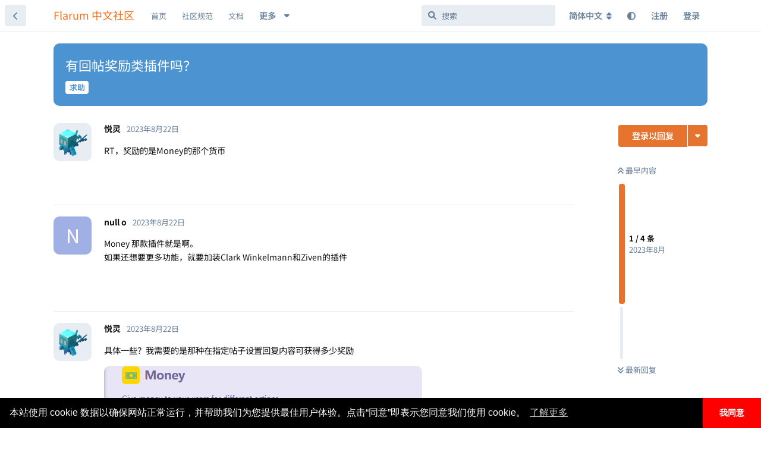

--- FILE ---
content_type: text/html; charset=utf-8
request_url: https://discuss.flarum.org.cn/d/9441
body_size: 13262
content:
<!doctype html>
<html  dir="ltr"        lang="zh-Hans" >
    <head>
        <meta charset="utf-8">
        <title>有回帖奖励类插件吗？ - Flarum 中文社区</title>

        <link rel="canonical" href="https://discuss.flarum.org.cn/d/9441">
<link rel="preload" href="https://discuss.flarum.org.cn/assets/forum.js?v=0f5eaccf" as="script">
<link rel="preload" href="https://discuss.flarum.org.cn/assets/forum-zh-Hans.js?v=c12ab51e" as="script">
<link rel="preload" href="https://discuss.flarum.org.cn/assets/extensions/blomstra-fontawesome/fontawesome-6-free/fa-brands-400.woff2" as="font" type="font/woff2" crossorigin="">
<link rel="preload" href="https://discuss.flarum.org.cn/assets/extensions/blomstra-fontawesome/fontawesome-6-free/fa-regular-400.woff2" as="font" type="font/woff2" crossorigin="">
<link rel="preload" href="https://discuss.flarum.org.cn/assets/extensions/blomstra-fontawesome/fontawesome-6-free/fa-solid-900.woff2" as="font" type="font/woff2" crossorigin="">
<meta name="viewport" content="width=device-width, initial-scale=1, maximum-scale=1, minimum-scale=1">
<meta name="description" content="RT，奖励的是Money的那个货币">
<meta name="theme-color" content="#e7742e">
<meta name="application-name" content="Flarum 中文社区">
<meta name="robots" content="index, follow">
<meta name="twitter:card" content="summary_large_image">
<meta name="twitter:image" content="https://discuss.flarum.org.cn/assets/site-image-idnmtfuc.png">
<meta name="twitter:title" content="有回帖奖励类插件吗？">
<meta name="article:published_time" content="2023-08-22T07:39:38+00:00">
<meta name="twitter:description" content="RT，奖励的是Money的那个货币">
<meta name="twitter:url" content="https://discuss.flarum.org.cn/d/9441-you-hui-tie-jiang-li-lei-cha-jian-ma">
<meta name="color-scheme" content="light">
<link rel="stylesheet" media="not all and (prefers-color-scheme: dark)" class="nightmode-light" href="https://discuss.flarum.org.cn/assets/forum.css?v=c17a7649" />
<link rel="stylesheet" media="(prefers-color-scheme: dark)" class="nightmode-dark" href="https://discuss.flarum.org.cn/assets/forum-dark.css?v=d4fd3e28" />
<link rel="shortcut icon" href="https://discuss.flarum.org.cn/assets/favicon-mvffjom6.png">
<meta property="og:site_name" content="Flarum 中文社区">
<meta property="og:type" content="article">
<meta property="og:image" content="https://discuss.flarum.org.cn/assets/site-image-idnmtfuc.png">
<meta property="og:title" content="有回帖奖励类插件吗？">
<meta property="og:description" content="RT，奖励的是Money的那个货币">
<meta property="og:url" content="https://discuss.flarum.org.cn/d/9441-you-hui-tie-jiang-li-lei-cha-jian-ma">
<script type="application/ld+json">[{"@context":"http:\/\/schema.org","@type":"QAPage","publisher":{"@type":"Organization","name":"Flarum \u4e2d\u6587\u793e\u533a","url":"https:\/\/discuss.flarum.org.cn","description":"\u6b22\u8fce\u8bbf\u95ee Flarum \u4e2d\u6587\u7ad9\u3002Flarum \u662f\u4e00\u4e2a\u4f18\u96c5\u7684\u8f7b\u8bba\u575b\u8f6f\u4ef6\uff0c\u7b80\u7ea6\u754c\u9762\u56de\u5f52\u793e\u533a\u672c\u8d28\u3002\u8fd9\u91cc\u6ca1\u6709\u592a\u591a\u7684\u6761\u6761\u6846\u6846\u89c4\u5b9a\uff0c\u5728\u8fd9\u91cc\u4f60\u53ef\u4ee5\u8c08\u5929\u8bf4\u5730\uff0c\u53ef\u4ee5\u5728\u6700\u77ed\u7684\u65f6\u95f4\u6536\u96c6\u7075\u611f\uff0c\u5bfb\u627e\u6709\u8da3\u7684\u4e1c\u897f\u3002","logo":null},"image":"https:\/\/discuss.flarum.org.cn\/assets\/site-image-idnmtfuc.png","headline":"\u6709\u56de\u5e16\u5956\u52b1\u7c7b\u63d2\u4ef6\u5417\uff1f","datePublished":"2023-08-22T07:39:38+00:00","description":"RT\uff0c\u5956\u52b1\u7684\u662fMoney\u7684\u90a3\u4e2a\u8d27\u5e01","url":"https:\/\/discuss.flarum.org.cn\/d\/9441-you-hui-tie-jiang-li-lei-cha-jian-ma","mainEntity":{"@type":"Question","name":"\u6709\u56de\u5e16\u5956\u52b1\u7c7b\u63d2\u4ef6\u5417\uff1f","text":"\u003Cp\u003ERT\uff0c\u5956\u52b1\u7684\u662fMoney\u7684\u90a3\u4e2a\u8d27\u5e01\u003C\/p\u003E","dateCreated":"2023-08-22T07:39:38+00:00","author":{"@type":"Person","name":"\u60a6\u7075"},"answerCount":3,"suggestedAnswer":[{"@type":"Answer","text":"\u003Cp\u003EMoney \u90a3\u6b3e\u63d2\u4ef6\u5c31\u662f\u554a\u3002\u003Cbr\u003E\n\u5982\u679c\u8fd8\u60f3\u8981\u66f4\u591a\u529f\u80fd\uff0c\u5c31\u8981\u52a0\u88c5Clark Winkelmann\u548cZiven\u7684\u63d2\u4ef6\u003C\/p\u003E","dateCreated":"2023-08-22T16:01:13+00:00","url":"https:\/\/discuss.flarum.org.cn\/d\/9441-you-hui-tie-jiang-li-lei-cha-jian-ma\/2","author":{"@type":"Person","name":"null o"},"upvoteCount":0},{"@type":"Answer","text":"\u003Cp\u003E\u5177\u4f53\u4e00\u4e9b\uff1f\u6211\u9700\u8981\u7684\u662f\u90a3\u79cd\u5728\u6307\u5b9a\u5e16\u5b50\u8bbe\u7f6e\u56de\u590d\u5185\u5bb9\u53ef\u83b7\u5f97\u591a\u5c11\u5956\u52b1\u003C\/p\u003E\n\n\u003Cp\u003E\u003Cimg src=\"https:\/\/flarum.csur.fun\/2023-08-22\/1692720186-909655-image.png\" title=\"\" alt=\"Image description\"\u003E\u003C\/p\u003E\n\n\u003Cp\u003Emoney\u81ea\u5e26\u7684\u5956\u52b1\u662f\u9ed8\u8ba4\u6240\u6709\u56de\u590d\u003C\/p\u003E","dateCreated":"2023-08-22T16:03:24+00:00","url":"https:\/\/discuss.flarum.org.cn\/d\/9441-you-hui-tie-jiang-li-lei-cha-jian-ma\/3","author":{"@type":"Person","name":"\u60a6\u7075"},"upvoteCount":0},{"@type":"Answer","text":"\u003Cp\u003E\u4f60\u627e\u4eba\u5b9a\u5236\u5427\u003C\/p\u003E","dateCreated":"2023-08-23T02:01:51+00:00","url":"https:\/\/discuss.flarum.org.cn\/d\/9441-you-hui-tie-jiang-li-lei-cha-jian-ma\/4","author":{"@type":"Person","name":"null o"},"upvoteCount":0}]}},{"@context":"http:\/\/schema.org","@type":"BreadcrumbList","itemListElement":{"@type":"ListItem","name":"\u6c42\u52a9","item":"https:\/\/discuss.flarum.org.cn\/t\/support","position":1}},{"@context":"http:\/\/schema.org","@type":"WebSite","url":"https:\/\/discuss.flarum.org.cn\/","potentialAction":{"@type":"SearchAction","target":"https:\/\/discuss.flarum.org.cn\/?q={search_term_string}","query-input":"required name=search_term_string"}}]</script>
<link rel="alternate" type="application/atom+xml" title="论坛活动" href="https://discuss.flarum.org.cn/atom" />
<link rel="alternate" type="application/atom+xml" title="论坛新帖" href="https://discuss.flarum.org.cn/atom/discussions" />
<link rel="alternate" type="application/atom+xml" title="这篇主题" href="https://discuss.flarum.org.cn/atom/d/9441" />

        <script>
            /* fof/nightmode workaround for browsers without (prefers-color-scheme) CSS media query support */
            if (!window.matchMedia('not all and (prefers-color-scheme), (prefers-color-scheme)').matches) {
                document.querySelector('link.nightmode-light').removeAttribute('media');
            }
        </script>
        
<!-- Global Site Tag (gtag.js) - Google Analytics -->
<script async src="https://www.googletagmanager.com/gtag/js?id=UA-155097920-4"></script>
<script>
    window.dataLayer = window.dataLayer || [];
    function gtag(){dataLayer.push(arguments);}
    gtag('js', new Date());
</script>

<link rel="stylesheet" href="/assets/extensions/flarum-lang-chinese-simplified/google-fonts/google-fonts.css">
    </head>

    <body>
        <div id="app" class="App">

    <div id="app-navigation" class="App-navigation"></div>

    <div id="drawer" class="App-drawer">

        <header id="header" class="App-header">
            <div id="header-navigation" class="Header-navigation"></div>
            <div class="container">
                <div class="Header-title">
                    <a href="https://discuss.flarum.org.cn" id="home-link">
                                                    Flarum 中文社区
                                            </a>
                </div>
                <div id="header-primary" class="Header-primary"></div>
                <div id="header-secondary" class="Header-secondary"></div>
            </div>
        </header>

    </div>

    <main class="App-content">
        <div id="content"></div>

        <div id="flarum-loading" style="display: none">
    正在加载…
</div>

<noscript>
    <div class="Alert">
        <div class="container">
            请使用更现代的浏览器并启用 JavaScript 以获得最佳浏览体验。
        </div>
    </div>
</noscript>

<div id="flarum-loading-error" style="display: none">
    <div class="Alert">
        <div class="container">
            加载论坛时出错，请强制刷新页面重试。
        </div>
    </div>
</div>

<noscript id="flarum-content">
    <div class="container">
    <h1>有回帖奖励类插件吗？</h1>

    <div>
                    <article>
                                <div class="PostUser"><h3 class="PostUser-name">悦灵</h3></div>
                <div class="Post-body">
                    <p>RT，奖励的是Money的那个货币</p>
                </div>
            </article>

            <hr>
                    <article>
                                <div class="PostUser"><h3 class="PostUser-name">null o</h3></div>
                <div class="Post-body">
                    <p>Money 那款插件就是啊。<br>
如果还想要更多功能，就要加装Clark Winkelmann和Ziven的插件</p>
                </div>
            </article>

            <hr>
                    <article>
                                <div class="PostUser"><h3 class="PostUser-name">悦灵</h3></div>
                <div class="Post-body">
                    <p>具体一些？我需要的是那种在指定帖子设置回复内容可获得多少奖励</p>

<p><img src="https://flarum.csur.fun/2023-08-22/1692720186-909655-image.png" title="" alt="Image description"></p>

<p>money自带的奖励是默认所有回复</p>
                </div>
            </article>

            <hr>
                    <article>
                                <div class="PostUser"><h3 class="PostUser-name">null o</h3></div>
                <div class="Post-body">
                    <p>你找人定制吧</p>
                </div>
            </article>

            <hr>
            </div>

    
    </div>

</noscript>


        <div class="App-composer">
            <div class="container">
                <div id="composer"></div>
            </div>
        </div>
    </main>

</div>

<!-- 外链跳转 -->
<script>
    document.addEventListener('click', event => {
        let t = event.target;
        if (t.matches('.Post-body a')) {
            let url = new URL(t.href);
            if (url.origin == document.location.origin) {
                t.removeAttribute('target');
                t.removeAttribute('rel');
            }else{
                t.setAttribute('target', '_blank');
            }
        }
    }, false);
</script>

<!-- 百度站长 -->
<script>
    (function () {
        var bp = document.createElement('script');
        var curProtocol = window.location.protocol.split(':')[0];
        if (curProtocol === 'https') {
            bp.src = 'https://zz.bdstatic.com/linksubmit/push.js';
        } else {
            bp.src = 'http://push.zhanzhang.baidu.com/push.js';
        }
        var s = document.getElementsByTagName("script")[0];
        s.parentNode.insertBefore(bp, s);
    })();
</script>

<script>
window.onload = function(){
        $('.Afrux-NewsWidget-line').each((i, item)=>{
        let match = item.innerHTML.match('[a-zA-z]+://[^\s]*');
        $(item).html(`<a href="${match.input.substring(match.index)}" style="display:flex;align-items:center;">${match.input.substring(0, match.index).trim()} <svg xmlns="http://www.w3.org/2000/svg" aria-hidden="true" x="0px" y="0px" viewBox="0 0 100 100" width="15" height="15" class="icon outbound"><path fill="currentColor" d="M18.8,85.1h56l0,0c2.2,0,4-1.8,4-4v-32h-8v28h-48v-48h28v-8h-32l0,0c-2.2,0-4,1.8-4,4v56C14.8,83.3,16.6,85.1,18.8,85.1z"></path> <polygon fill="currentColor" points="45.7,48.7 51.3,54.3 77.2,28.5 77.2,37.2 85.2,37.2 85.2,14.9 62.8,14.9 62.8,22.9 71.5,22.9"></polygon></svg></a>`)
    })}
</script>

<!-- 版本 -->
<script>
  window.addEventListener('load', function() {
    const version = document.getElementById('cnVersion').src.match(/-v(\d+(?:\.\d+){2})/)?.[1]
    const date = document.getElementById('cnDate').dataset.date
    localStorage.setItem('version', version + '-' + date)
  })
</script>

<!-- 页脚 -->
<footer>
    <div class="site-footer">
        <div style="color: rgb(137, 137, 140);font-size:0.9em;" class="footer-container rm-link-color">
            <p>
                <!-- 加载时间 -->
                <script>
                    var start_time = new Date();
                    var end_time = "";
                    var loadt = setInterval(function () {
                        if (document.readyState == "complete") {
                            showLoadTime();
                        }
                    }, 500)

                    function showLoadTime() {
                        end_time = new Date();
                        loadtime_span.innerHTML = (end_time.getTime() - start_time.getTime()) + " ms";
                        clearInterval(loadt);
                    }
                </script>
                <!-- IP -->
				<span id="ip_span" align=center></span>
                <!-- <script src="https://pv.sohu.com/cityjson?ie=utf-8"></script> -->
                <script type="text/javascript">;
                    function handleIpCallback(res) {
                    returnCitySN = res
                    ip_span.innerHTML = (returnCitySN["city"] || returnCitySN["province"]) + returnCitySN["isp"] + " " + returnCitySN["ip"];
                }
                </script>
                <script type="text/javascript" src="https://ip.useragentinfo.com/jsonp?callback=handleIpCallback"></script>

                <span class="mx-2">|</span>

                <span id="loadtime_span">T</span>

                <span class="mx-2">|</span>

                <a id="stats" href="https://status.itnt.xyz/status/flarum-cn" target="_blank"></a>

            </p>
            <p>
                <a id="prot_span" href="https://discuss.flarum.org.cn/docs/protocol.html"></a>

                <span class="mx-2">|</span>

                <a id="rept_span" href="mailto:flarumcn@qq.com"></a>

                <span class="mx-2">|</span>

                <span id="ver_span"></span>
				<p id="right_span"></p>
            </p>
            <!-- 声明 -->
            <script type="text/javascript">
                var site_version = "1.8.8";
                var lang = document.getElementsByTagName("html");
                var userLang = lang[0].getAttribute("lang");
                if (userLang.includes("zh")) {
					stats.innerHTML = "状态";
                    prot_span.innerHTML = "社区规范";
                    rept_span.innerHTML = "违法和不良信息举报";
                    ver_span.innerHTML = "版本 " + site_version;
                    right_span.innerHTML = "本站独立于 Flarum 基金会运行。<a href=\"https://web.archive.org/web/20240302102745/https://flarum.org/verified-communities\"><i class=\"fas fa-info-circle\"></i> 了解认证社区</a>";
                }
                else {
					stats.innerHTML = "Status";
                    prot_span.innerHTML = "Protocol";
                    rept_span.innerHTML = "Report";
                    ver_span.innerHTML = "Version " + site_version;
                   right_span.innerHTML = "This site operates independently of the Flarum Foundation. Read more about <a href=\"https://web.archive.org/web/20240302102745/https://flarum.org/verified-communities\"><i class=\"fas fa-info-circle\"></i> verified communities</a>.";
                }
            </script>
        </div>
    </div>   
</footer>



        <div id="modal"></div>
        <div id="alerts"></div>

        <script>
            document.getElementById('flarum-loading').style.display = 'block';
            var flarum = {extensions: {}};
        </script>

        <script src="https://discuss.flarum.org.cn/assets/forum.js?v=0f5eaccf"></script>
<script src="https://discuss.flarum.org.cn/assets/forum-zh-Hans.js?v=c12ab51e"></script>

        <script id="flarum-json-payload" type="application/json">{"fof-nightmode.assets.day":"https:\/\/discuss.flarum.org.cn\/assets\/forum.css?v=c17a7649","fof-nightmode.assets.night":"https:\/\/discuss.flarum.org.cn\/assets\/forum-dark.css?v=d4fd3e28","resources":[{"type":"forums","id":"1","attributes":{"title":"Flarum \u4e2d\u6587\u793e\u533a","description":"\u6b22\u8fce\u8bbf\u95ee Flarum \u4e2d\u6587\u7ad9\u3002Flarum \u662f\u4e00\u4e2a\u4f18\u96c5\u7684\u8f7b\u8bba\u575b\u8f6f\u4ef6\uff0c\u7b80\u7ea6\u754c\u9762\u56de\u5f52\u793e\u533a\u672c\u8d28\u3002\u8fd9\u91cc\u6ca1\u6709\u592a\u591a\u7684\u6761\u6761\u6846\u6846\u89c4\u5b9a\uff0c\u5728\u8fd9\u91cc\u4f60\u53ef\u4ee5\u8c08\u5929\u8bf4\u5730\uff0c\u53ef\u4ee5\u5728\u6700\u77ed\u7684\u65f6\u95f4\u6536\u96c6\u7075\u611f\uff0c\u5bfb\u627e\u6709\u8da3\u7684\u4e1c\u897f\u3002","showLanguageSelector":true,"baseUrl":"https:\/\/discuss.flarum.org.cn","basePath":"","baseOrigin":"https:\/\/discuss.flarum.org.cn","debug":false,"apiUrl":"https:\/\/discuss.flarum.org.cn\/api","welcomeTitle":"\u6b22\u8fce\u6765\u5230 Flarum \u4e2d\u6587\u793e\u533a","welcomeMessage":"\u4e2d\u6587\u793e\u533a\u7531\u4f17\u591a\u7231\u597d\u8005\u5171\u540c\u7ef4\u62a4\n\u003Cbr\u003E\n\u5728\u60a8\u63d0\u95ee\u524d\uff0c\u8bf7\u52a1\u5fc5\u9605\u8bfb  \u003Ca href=\u0022https:\/\/docs.flarum.org\/zh\u0022 target=\u0022_blank\u0022\u003E\u5b98\u65b9\u6587\u6863\u003C\/a\u003E \u53ca \u003Ca href=\u0022https:\/\/discuss.flarum.org.cn\/d\/325\u0022 target=\u0022_blank\u0022\u003E\u5e38\u89c1\u95ee\u9898\u003C\/a\u003E\n\u003Cbr\u003E\n\u56de\u7b54\u95ee\u9898\u8fdb\u5165 QQ \u7fa4\uff1a\u003Ca href=\u0022https:\/\/qm.qq.com\/q\/uR5b8fXEAi\u0022 target=\u0022_blank\u0022\u003E854821575\u003C\/a\u003E\uff082\u7fa4\uff0c1\u7fa4\u5df2\u6ee1\uff09 | \u003Ca href=\u0022https:\/\/discuss.flarum.org.cn\/d\/2140\u0022\u003E\u6f14\u793a\u7ad9\u70b9\u003C\/a\u003E\n","themePrimaryColor":"#e7742e","themeSecondaryColor":"#e7edf3","logoUrl":null,"faviconUrl":"https:\/\/discuss.flarum.org.cn\/assets\/favicon-mvffjom6.png","headerHtml":"","footerHtml":"\u003C!-- \u5916\u94fe\u8df3\u8f6c --\u003E\n\u003Cscript\u003E\n    document.addEventListener(\u0027click\u0027, event =\u003E {\n        let t = event.target;\n        if (t.matches(\u0027.Post-body a\u0027)) {\n            let url = new URL(t.href);\n            if (url.origin == document.location.origin) {\n                t.removeAttribute(\u0027target\u0027);\n                t.removeAttribute(\u0027rel\u0027);\n            }else{\n                t.setAttribute(\u0027target\u0027, \u0027_blank\u0027);\n            }\n        }\n    }, false);\n\u003C\/script\u003E\n\n\u003C!-- \u767e\u5ea6\u7ad9\u957f --\u003E\n\u003Cscript\u003E\n    (function () {\n        var bp = document.createElement(\u0027script\u0027);\n        var curProtocol = window.location.protocol.split(\u0027:\u0027)[0];\n        if (curProtocol === \u0027https\u0027) {\n            bp.src = \u0027https:\/\/zz.bdstatic.com\/linksubmit\/push.js\u0027;\n        } else {\n            bp.src = \u0027http:\/\/push.zhanzhang.baidu.com\/push.js\u0027;\n        }\n        var s = document.getElementsByTagName(\u0022script\u0022)[0];\n        s.parentNode.insertBefore(bp, s);\n    })();\n\u003C\/script\u003E\n\n\u003Cscript\u003E\nwindow.onload = function(){\n        $(\u0027.Afrux-NewsWidget-line\u0027).each((i, item)=\u003E{\n        let match = item.innerHTML.match(\u0027[a-zA-z]+:\/\/[^\\s]*\u0027);\n        $(item).html(`\u003Ca href=\u0022${match.input.substring(match.index)}\u0022 style=\u0022display:flex;align-items:center;\u0022\u003E${match.input.substring(0, match.index).trim()} \u003Csvg xmlns=\u0022http:\/\/www.w3.org\/2000\/svg\u0022 aria-hidden=\u0022true\u0022 x=\u00220px\u0022 y=\u00220px\u0022 viewBox=\u00220 0 100 100\u0022 width=\u002215\u0022 height=\u002215\u0022 class=\u0022icon outbound\u0022\u003E\u003Cpath fill=\u0022currentColor\u0022 d=\u0022M18.8,85.1h56l0,0c2.2,0,4-1.8,4-4v-32h-8v28h-48v-48h28v-8h-32l0,0c-2.2,0-4,1.8-4,4v56C14.8,83.3,16.6,85.1,18.8,85.1z\u0022\u003E\u003C\/path\u003E \u003Cpolygon fill=\u0022currentColor\u0022 points=\u002245.7,48.7 51.3,54.3 77.2,28.5 77.2,37.2 85.2,37.2 85.2,14.9 62.8,14.9 62.8,22.9 71.5,22.9\u0022\u003E\u003C\/polygon\u003E\u003C\/svg\u003E\u003C\/a\u003E`)\n    })}\n\u003C\/script\u003E\n\n\u003C!-- \u7248\u672c --\u003E\n\u003Cscript\u003E\n  window.addEventListener(\u0027load\u0027, function() {\n    const version = document.getElementById(\u0027cnVersion\u0027).src.match(\/-v(\\d+(?:\\.\\d+){2})\/)?.[1]\n    const date = document.getElementById(\u0027cnDate\u0027).dataset.date\n    localStorage.setItem(\u0027version\u0027, version + \u0027-\u0027 + date)\n  })\n\u003C\/script\u003E\n\n\u003C!-- \u9875\u811a --\u003E\n\u003Cfooter\u003E\n    \u003Cdiv class=\u0022site-footer\u0022\u003E\n        \u003Cdiv style=\u0022color: rgb(137, 137, 140);font-size:0.9em;\u0022 class=\u0022footer-container rm-link-color\u0022\u003E\n            \u003Cp\u003E\n                \u003C!-- \u52a0\u8f7d\u65f6\u95f4 --\u003E\n                \u003Cscript\u003E\n                    var start_time = new Date();\n                    var end_time = \u0022\u0022;\n                    var loadt = setInterval(function () {\n                        if (document.readyState == \u0022complete\u0022) {\n                            showLoadTime();\n                        }\n                    }, 500)\n\n                    function showLoadTime() {\n                        end_time = new Date();\n                        loadtime_span.innerHTML = (end_time.getTime() - start_time.getTime()) + \u0022 ms\u0022;\n                        clearInterval(loadt);\n                    }\n                \u003C\/script\u003E\n                \u003C!-- IP --\u003E\n\t\t\t\t\u003Cspan id=\u0022ip_span\u0022 align=center\u003E\u003C\/span\u003E\n                \u003C!-- \u003Cscript src=\u0022https:\/\/pv.sohu.com\/cityjson?ie=utf-8\u0022\u003E\u003C\/script\u003E --\u003E\n                \u003Cscript type=\u0022text\/javascript\u0022\u003E;\n                    function handleIpCallback(res) {\n                    returnCitySN = res\n                    ip_span.innerHTML = (returnCitySN[\u0022city\u0022] || returnCitySN[\u0022province\u0022]) + returnCitySN[\u0022isp\u0022] + \u0022 \u0022 + returnCitySN[\u0022ip\u0022];\n                }\n                \u003C\/script\u003E\n                \u003Cscript type=\u0022text\/javascript\u0022 src=\u0022https:\/\/ip.useragentinfo.com\/jsonp?callback=handleIpCallback\u0022\u003E\u003C\/script\u003E\n\n                \u003Cspan class=\u0022mx-2\u0022\u003E|\u003C\/span\u003E\n\n                \u003Cspan id=\u0022loadtime_span\u0022\u003ET\u003C\/span\u003E\n\n                \u003Cspan class=\u0022mx-2\u0022\u003E|\u003C\/span\u003E\n\n                \u003Ca id=\u0022stats\u0022 href=\u0022https:\/\/status.itnt.xyz\/status\/flarum-cn\u0022 target=\u0022_blank\u0022\u003E\u003C\/a\u003E\n\n            \u003C\/p\u003E\n            \u003Cp\u003E\n                \u003Ca id=\u0022prot_span\u0022 href=\u0022https:\/\/discuss.flarum.org.cn\/docs\/protocol.html\u0022\u003E\u003C\/a\u003E\n\n                \u003Cspan class=\u0022mx-2\u0022\u003E|\u003C\/span\u003E\n\n                \u003Ca id=\u0022rept_span\u0022 href=\u0022mailto:flarumcn@qq.com\u0022\u003E\u003C\/a\u003E\n\n                \u003Cspan class=\u0022mx-2\u0022\u003E|\u003C\/span\u003E\n\n                \u003Cspan id=\u0022ver_span\u0022\u003E\u003C\/span\u003E\n\t\t\t\t\u003Cp id=\u0022right_span\u0022\u003E\u003C\/p\u003E\n            \u003C\/p\u003E\n            \u003C!-- \u58f0\u660e --\u003E\n            \u003Cscript type=\u0022text\/javascript\u0022\u003E\n                var site_version = \u00221.8.8\u0022;\n                var lang = document.getElementsByTagName(\u0022html\u0022);\n                var userLang = lang[0].getAttribute(\u0022lang\u0022);\n                if (userLang.includes(\u0022zh\u0022)) {\n\t\t\t\t\tstats.innerHTML = \u0022\u72b6\u6001\u0022;\n                    prot_span.innerHTML = \u0022\u793e\u533a\u89c4\u8303\u0022;\n                    rept_span.innerHTML = \u0022\u8fdd\u6cd5\u548c\u4e0d\u826f\u4fe1\u606f\u4e3e\u62a5\u0022;\n                    ver_span.innerHTML = \u0022\u7248\u672c \u0022 + site_version;\n                    right_span.innerHTML = \u0022\u672c\u7ad9\u72ec\u7acb\u4e8e Flarum \u57fa\u91d1\u4f1a\u8fd0\u884c\u3002\u003Ca href=\\\u0022https:\/\/web.archive.org\/web\/20240302102745\/https:\/\/flarum.org\/verified-communities\\\u0022\u003E\u003Ci class=\\\u0022fas fa-info-circle\\\u0022\u003E\u003C\/i\u003E \u4e86\u89e3\u8ba4\u8bc1\u793e\u533a\u003C\/a\u003E\u0022;\n                }\n                else {\n\t\t\t\t\tstats.innerHTML = \u0022Status\u0022;\n                    prot_span.innerHTML = \u0022Protocol\u0022;\n                    rept_span.innerHTML = \u0022Report\u0022;\n                    ver_span.innerHTML = \u0022Version \u0022 + site_version;\n                   right_span.innerHTML = \u0022This site operates independently of the Flarum Foundation. Read more about \u003Ca href=\\\u0022https:\/\/web.archive.org\/web\/20240302102745\/https:\/\/flarum.org\/verified-communities\\\u0022\u003E\u003Ci class=\\\u0022fas fa-info-circle\\\u0022\u003E\u003C\/i\u003E verified communities\u003C\/a\u003E.\u0022;\n                }\n            \u003C\/script\u003E\n        \u003C\/div\u003E\n    \u003C\/div\u003E   \n\u003C\/footer\u003E\n","allowSignUp":true,"defaultRoute":"\/all","canViewForum":true,"canStartDiscussion":false,"canSearchUsers":true,"canCreateAccessToken":false,"canModerateAccessTokens":false,"assetsBaseUrl":"https:\/\/discuss.flarum.org.cn\/assets","canViewFlags":false,"guidelinesUrl":null,"afrux-forum-widgets-core.config":{"instances":[{"id":"afrux-news-widget:news","extension":"afrux-news-widget","key":"news","placement":"top","position":0},{"id":"justoverclock-custom-html-widget:CustomHtml","extension":"justoverclock-custom-html-widget","key":"CustomHtml","placement":"start_bottom","position":0}],"disabled":["afrux-online-users-widget:onlineUsers","afrux-forum-stats-widget:forumStats","justoverclock-hot-discussions:discHot"]},"afrux-forum-widgets-core.preferDataWithInitialLoad":false,"canBypassTagCounts":false,"minPrimaryTags":"1","maxPrimaryTags":"4","minSecondaryTags":"0","maxSecondaryTags":"4","canSeeUserDirectoryLink":false,"userDirectorySmallCards":true,"userDirectoryDisableGlobalSearchSource":true,"userDirectoryDefaultSort":"newest","canGiveBadge":false,"canViewDetailedBadgeUsers":true,"editOwnUserCardBadges":false,"editUserCardBadges":false,"showBadgesOnUserCard":false,"numberOfBadgesOnUserCard":5,"textFormattingForDiffPreviews":false,"staffBadgeTitle":"MASTER","staffBadgeColor":"","staffBadgeBg":"","malago-achievements.show-post-footer":"0","malago-achievements.show-user-card":"0","malago-achievements.link-left-column":"0","justoverclock-custom-html-widget.customCode":"\u003Cbr\u003E\n\u003Ccenter\u003E\n\u003Ca target=\u0022_blank\u0022 href=\u0022https:\/\/web.archive.org\/web\/20240302102745\/https:\/\/flarum.org\/verified-communities\u0022 rel=\u0022noopener\u0022\u003E\u003Cimg src=\u0022\/\/discuss.flarum.org.cn\/verified-community.svg\u0022 alt=\u0022\u5b98\u65b9\u8ba4\u8bc1\u793e\u533a\u0022 title=\u0022\u5b98\u65b9\u8ba4\u8bc1\u793e\u533a\u0022 draggable=\u0022false\u0022\/\u003E\u003C\/a\u003E\n\u003C\/center\u003E","ianm-syndication.plugin.forum-format":"atom","ianm-syndication.plugin.forum-icons":true,"fof-user-bio.maxLength":200,"fof-upload.canUpload":false,"fof-upload.canDownload":true,"fof-upload.composerButtonVisiblity":"both","fof-terms.signup-legal-text":"","fof-terms.hide-updated-at":false,"fof-terms.date-format":"YYYY-MM-DD","fof-terms.canSeeUserPoliciesState":false,"fof-socialprofile.allow_external_favicons":true,"canStartPolls":false,"allowPollOptionImage":false,"pollMaxOptions":10,"fof-oauth":[null,null,{"name":"github","icon":"fab fa-github","priority":0},null,null,null,null],"fof-oauth.only_icons":false,"fofNightMode_autoUnsupportedFallback":1,"fofNightMode.showThemeToggleOnHeaderAlways":false,"fof-nightmode.default_theme":0,"fof-merge-discussions.search_limit":4,"canSaveDrafts":false,"canScheduleDrafts":false,"drafts.enableScheduledDrafts":true,"fof-cookie-consent.consentText":"\u672c\u7ad9\u4f7f\u7528 cookie \u6570\u636e\u4ee5\u786e\u4fdd\u7f51\u7ad9\u6b63\u5e38\u8fd0\u884c\uff0c\u5e76\u5e2e\u52a9\u6211\u4eec\u4e3a\u60a8\u63d0\u4f9b\u6700\u4f73\u7528\u6237\u4f53\u9a8c\u3002\u70b9\u51fb\u201c\u540c\u610f\u201d\u5373\u8868\u793a\u60a8\u540c\u610f\u6211\u4eec\u4f7f\u7528 cookie\u3002","fof-cookie-consent.buttonText":"\u6211\u540c\u610f","fof-cookie-consent.learnMoreLinkText":"\u4e86\u89e3\u66f4\u591a","fof-cookie-consent.backgroundColor":"#000000","fof-cookie-consent.textColor":"#FFF","fof-cookie-consent.buttonBackgroundColor":"#FF0000","fof-cookie-consent.buttonTextColor":"#FFF","fof-cookie-consent.ccTheme":"edgeless","canSelectBestAnswerOwnPost":true,"useAlternativeBestAnswerUi":false,"showBestAnswerFilterUi":true,"fof-best-answer.show_max_lines":0,"fof-best-answer.tags":["39"],"pusherKey":"b827e7a6fdc683df359b","pusherCluster":"ap3","displayNameDriver":"nickname","setNicknameOnRegistration":true,"randomizeUsernameOnRegistration":false,"allowUsernameMentionFormat":true,"ffans-geetest.productService":"v4","ffans-geetest.product":"float","ffans-geetest.id":"efd78f4412c0e51b4f81842ec74bc395","ffans-geetest.signup.product":null,"ffans-geetest.signup.id":null,"ffans-geetest.login.product":"bind","ffans-geetest.login.id":"6d14ac699e7e21aaf82e26387daf676f","ffans-geetest.forgot.product":"bind","ffans-geetest.forgot.id":"6d14ac699e7e21aaf82e26387daf676f","ffans-geetest.signup":true,"ffans-geetest.login":true,"ffans-geetest.forgot":true,"ffans-geetest.signup.standalone":false,"ffans-geetest.login.standalone":true,"ffans-geetest.forgot.standalone":true,"ffans-geetest.configured":true,"ffans-geetest.signup.configured":false,"ffans-geetest.login.configured":true,"ffans-geetest.forgot.configured":true,"themeName":"github","isCopyEnable":true,"isShowCodeLang":true,"canBypassAds":false,"kilowhatMailingCanMailAll":false,"kilowhatMailingCanMailIndividual":false,"clarkwinkelmann-group-list.showSideNavLink":true,"clarkwinkelmann-group-list.showAvatarBadges":false,"clarkwinkelmann-group-list.showOnlineStatus":false,"emojioneAreaEnableSearch":true,"emojioneAreaEnableRecent":true,"emojioneAreaEnableTones":true,"emojioneAreaFiltersPositionBottom":true,"emojioneAreaSearchPositionBottom":true,"emojioneAreaHideFlarumButton":true,"clarkwinkelmannAuthorChangeCanEditUser":false,"clarkwinkelmannAuthorChangeCanEditDate":false,"askvortsov-discussion-templates.no_tag_template":null,"appendTemplateOnTagChange":false,"afrux-news-widget.lines":[]},"relationships":{"groups":{"data":[{"type":"groups","id":"1"},{"type":"groups","id":"2"},{"type":"groups","id":"3"},{"type":"groups","id":"4"},{"type":"groups","id":"5"},{"type":"groups","id":"6"}]},"tags":{"data":[{"type":"tags","id":"1"},{"type":"tags","id":"2"},{"type":"tags","id":"5"},{"type":"tags","id":"6"},{"type":"tags","id":"18"},{"type":"tags","id":"20"},{"type":"tags","id":"21"},{"type":"tags","id":"27"},{"type":"tags","id":"40"},{"type":"tags","id":"44"},{"type":"tags","id":"39"},{"type":"tags","id":"10"},{"type":"tags","id":"24"},{"type":"tags","id":"12"}]},"fofTermsPolicies":{"data":[{"type":"fof-terms-policies","id":"1"},{"type":"fof-terms-policies","id":"2"}]},"links":{"data":[{"type":"links","id":"4"},{"type":"links","id":"8"},{"type":"links","id":"9"},{"type":"links","id":"11"},{"type":"links","id":"14"},{"type":"links","id":"16"},{"type":"links","id":"17"},{"type":"links","id":"18"}]}}},{"type":"groups","id":"1","attributes":{"nameSingular":"\u7ba1\u7406\u5458","namePlural":"\u7ba1\u7406","color":"#d22828","icon":"fas fa-tools","isHidden":0}},{"type":"groups","id":"2","attributes":{"nameSingular":"\u6e38\u5ba2","namePlural":"\u6e38\u5ba2","color":null,"icon":null,"isHidden":0}},{"type":"groups","id":"3","attributes":{"nameSingular":"\u6ce8\u518c\u7528\u6237","namePlural":"\u6ce8\u518c\u7528\u6237","color":null,"icon":null,"isHidden":0}},{"type":"groups","id":"4","attributes":{"nameSingular":"\u7248\u4e3b","namePlural":"\u7248\u4e3b","color":"#a346c8","icon":"fas fa-bolt","isHidden":0}},{"type":"groups","id":"5","attributes":{"nameSingular":"\u5b98\u65b9","namePlural":"\u5b98\u65b9","color":"#f3763f","icon":"fas fa-crown","isHidden":0}},{"type":"groups","id":"6","attributes":{"nameSingular":"\u56fd\u9645\u793e\u533a","namePlural":"\u56fd\u9645\u793e\u533a","color":"#e7672e","icon":"fas fa-globe","isHidden":0}},{"type":"tags","id":"1","attributes":{"name":"\u6d4b\u8bd5\u6c99\u76d2","description":"\u5728\u6b64\u6807\u7b7e\u4e2d\u6d4b\u8bd5 Flarum\u3002\u6b64\u6807\u7b7e\u4e2d\u7684\u8ba8\u8bba\u53ef\u4ee5\u88ab\u9891\u7e41\u53d1\u5e03\u4ee5\u53ca\u5220\u9664\u3002","slug":"sandbox","color":"#b59e8c","backgroundUrl":null,"backgroundMode":null,"icon":"fas fa-vial","discussionCount":339,"position":0,"defaultSort":null,"isChild":false,"isHidden":true,"lastPostedAt":"2025-10-21T07:22:07+00:00","canStartDiscussion":false,"canAddToDiscussion":false,"isQnA":false,"reminders":false,"template":""}},{"type":"tags","id":"2","attributes":{"name":"\u6c42\u52a9","description":"\u83b7\u53d6\u652f\u6301\u5e2e\u52a9\uff0c\u5305\u62ec\u4f46\u4e0d\u9650\u4e8e\u5b89\u88c5\u3001\u8bbe\u7f6e\u3001\u4f7f\u7528 Flarum\u3002","slug":"support","color":"#4b93d1","backgroundUrl":null,"backgroundMode":null,"icon":"icon fas fa-wrench","discussionCount":1884,"position":3,"defaultSort":null,"isChild":false,"isHidden":false,"lastPostedAt":"2026-01-14T08:32:28+00:00","canStartDiscussion":false,"canAddToDiscussion":false,"isQnA":true,"reminders":true,"template":"\u3010\u4ee5\u4e0b\u5747\u53ef\u5220\u9664\u3011\n\u63d0\u95ee\u524d\u8bf7\u52a1\u5fc5\u4ed4\u7ec6\u9605\u8bfb [\u5982\u4f55\u6392\u67e5\u6545\u969c](https:\/\/docs.flarum.org\/zh\/troubleshoot) \u548c [\u5e38\u89c1\u95ee\u9898](https:\/\/iflarum.cn\/faq)\u3002\n\n\u95ee\u9898\u63cf\u8ff0\uff08\u62a5\u9519\u5185\u5bb9\uff09\uff1a\n\n\n\u5df2\u5c1d\u8bd5\u7684\u89e3\u51b3\u529e\u6cd5\uff08\u6f14\u793a\u7f51\u5740\u6216\u56fe\u7247\uff09\uff1a"}},{"type":"tags","id":"5","attributes":{"name":"\u6269\u5c55","description":"\u53d1\u5e03 Flarum \u6269\u5c55\u7a0b\u5e8f\uff0c\u5e76\u5411\u7528\u6237\u63d0\u4f9b\u5e2e\u52a9\u3002\u5bf9\u4e8e\u8bbe\u8ba1\/\u60f3\u6cd5\u529f\u80fd\uff0c\u8bf7\u5728\u201c\u53cd\u9988\u201d\u4e2d\u53d1\u5e03\u3002\u8981\u83b7\u53d6\u6784\u5efa\u6269\u5c55\u7684\u5e2e\u52a9\uff0c\u8bf7\u5728\u201c\u5f00\u53d1\u201d\u003E\u201c\u53ef\u6269\u5c55\u6027\u201d\u4e2d\u53d1\u5e03\u3002","slug":"extensions","color":"#48bf83","backgroundUrl":null,"backgroundMode":null,"icon":"fas fa-plug","discussionCount":352,"position":6,"defaultSort":null,"isChild":false,"isHidden":false,"lastPostedAt":"2026-01-08T11:49:08+00:00","canStartDiscussion":false,"canAddToDiscussion":false,"isQnA":false,"reminders":false,"template":"\n\u003E **\u539f\u6587\uff1a**https:\/\/\u8f6c\u8f7d\u539f\u6587\u94fe\u63a5\uff0c\u82e5\u53d1\u5e03\u539f\u521b\u63d2\u4ef6\uff0c\u8bf7\u5220\u9664\u3002\n\n# \u6269\u5c55\u6807\u9898\uff08\u4e2d\u6587\u5728\u524d\uff0c\u4f8b\u5982\uff1aFFans GeeTest | \u6781\u9a8c\u9a8c\u8bc1\u7801\uff09\n\n![License](https:\/\/img.shields.io\/badge\/license-MIT-blue.svg) [![Latest Stable Version](https:\/\/img.shields.io\/packagist\/v\/VENDOR\/REPO.svg)](https:\/\/packagist.org\/packages\/VENDOR\/REPO) [![Downloads](https:\/\/img.shields.io\/packagist\/dt\/VENDOR\/REPO.svg)](https:\/\/packagist.org\/packages\/VENDOR\/REPO)\n\u53ef\u518d\u6b21\u6dfb\u52a0\u81ea\u5b9a\u4e49\u6807\u5fd7\uff0c\u5982![\u81ea\u5b9a\u4e49](https:\/\/img.shields.io\/badge\/\u5f20\u4e09-\u674e\u56db-blueviolet?style=flat-square) \n\n\u6269\u5c55\u8bf4\u660e\n\n![\u5934\u56fe](\u5982\u6709)\n\n## \u529f\u80fd\n\n\n## \u5b89\u88c5\n\n\u4f7f\u7528 [\u6269\u5c55\u7a0b\u5e8f\u7ba1\u7406\u5668](https:\/\/discuss.flarum.org\/d\/33955) \u6216\u901a\u8fc7 composer \u624b\u52a8\u5b89\u88c5:\n\n```sh\ncomposer require VENDOR\/NAME:\u0022*\u0022\n```\n\n## \u66f4\u65b0\n\n```sh\ncomposer update VENDOR\/NAME:\u0022*\u0022\nphp flarum migrate\nphp flarum cache:clear\n```\n\n## \u81f4\u8c22\n\n\n## \u94fe\u63a5\n\n- [\u56fd\u9645\u793e\u533a\u8ba8\u8bba\u5e16](https:\/\/discuss.flarum.org\/d\/ID)\n- [Packagist](https:\/\/packagist.org\/packages\/VENDOR\/NAME)\n- [GitHub](https:\/\/github.com\/VENDOR\/REPO)"}},{"type":"tags","id":"6","attributes":{"name":"\u5f00\u53d1","description":"\u5f00\u53d1\u8005\u4e13\u533a\u3002\u83b7\u53d6\u6216\u7814\u8ba8 Flarum \u7684\u5f00\u53d1\u3001\u6269\u5c55\u7a0b\u5e8f\u7684\u6784\u5efa\u3001\u4e3b\u9898\u5236\u4f5c\u548c\u7ffb\u8bd1\u7b49\u3002","slug":"dev","color":"#414141","backgroundUrl":null,"backgroundMode":null,"icon":"fas fa-code","discussionCount":114,"position":5,"defaultSort":null,"isChild":false,"isHidden":false,"lastPostedAt":"2025-12-19T12:23:05+00:00","canStartDiscussion":false,"canAddToDiscussion":false,"isQnA":true,"reminders":false,"template":""}},{"type":"tags","id":"18","attributes":{"name":"\u8d44\u6e90","description":"\u5206\u4eab Flarum \u76f8\u5173\u7684\u8d44\u6e90\u548c\u670d\u52a1\uff1a\u6258\u7ba1\u3001\u6559\u7a0b\u548c\u6837\u5f0f\u7b49\u3002","slug":"resources","color":"#626c78","backgroundUrl":null,"backgroundMode":null,"icon":"fas fa-toolbox","discussionCount":218,"position":7,"defaultSort":null,"isChild":false,"isHidden":false,"lastPostedAt":"2026-01-16T07:00:28+00:00","canStartDiscussion":false,"canAddToDiscussion":false,"isQnA":false,"reminders":false,"template":""}},{"type":"tags","id":"20","attributes":{"name":"\u53cd\u9988","description":"\u5bf9\u4e8e Flarum \u5728\u8bbe\u8ba1\u4e0a\u3001\u529f\u80fd\u4e0a\u6709\u4ec0\u4e48\u597d\u7684\u5efa\u8bae\u5462\uff1f\u5982\u679c\u60a8\u9700\u8981\u6280\u672f\u652f\u63f4\uff0c\u8bf7\u5728 \u201c\u6c42\u52a9\u201d \u8282\u70b9\u5bfb\u6c42\u5e2e\u52a9\u3002","slug":"feedback","color":"#9354ca","backgroundUrl":null,"backgroundMode":null,"icon":"fas fa-comment-dots","discussionCount":141,"position":4,"defaultSort":null,"isChild":false,"isHidden":false,"lastPostedAt":"2025-10-16T10:05:48+00:00","canStartDiscussion":false,"canAddToDiscussion":false,"isQnA":true,"reminders":false,"template":""}},{"type":"tags","id":"21","attributes":{"name":"\u95f2\u804a","description":"feel free to flood","slug":"chat","color":"#888888","backgroundUrl":null,"backgroundMode":null,"icon":"fas fa-icons","discussionCount":270,"position":8,"defaultSort":null,"isChild":false,"isHidden":false,"lastPostedAt":"2026-01-16T07:00:28+00:00","canStartDiscussion":false,"canAddToDiscussion":false,"isQnA":false,"reminders":false,"template":""}},{"type":"tags","id":"27","attributes":{"name":"\u516c\u544a","description":"\u4e2d\u6587\u793e\u533a\u7684\u516c\u544a\u4ee5\u53ca\u7248\u52a1\u4eba\u5458\u6709\u5e8f\u7684\u7ec4\u7ec7\u548c\u5b89\u6392\u4e00\u4e9b\u793e\u533a\u4e8b\u4ef6\u3002","slug":"announce","color":"#ef564f","backgroundUrl":null,"backgroundMode":null,"icon":"fas fa-bullhorn","discussionCount":38,"position":1,"defaultSort":null,"isChild":false,"isHidden":false,"lastPostedAt":"2025-06-16T03:24:49+00:00","canStartDiscussion":false,"canAddToDiscussion":false,"isQnA":false,"reminders":false,"template":""}},{"type":"tags","id":"40","attributes":{"name":"Flarum","description":"\u8f6c\u8f7d\/\u7ffb\u8bd1 Flarum \u82f1\u6587\u5b98\u65b9\u535a\u5ba2\u3001\u52a8\u6001\u548c\u6587\u6863\u7b49\u3002","slug":"flarum","color":"#f3763f","backgroundUrl":null,"backgroundMode":null,"icon":"fas fa-comment-alt","discussionCount":72,"position":2,"defaultSort":null,"isChild":false,"isHidden":false,"lastPostedAt":"2024-02-29T03:05:29+00:00","canStartDiscussion":false,"canAddToDiscussion":false,"isQnA":false,"reminders":false,"template":""}},{"type":"tags","id":"44","attributes":{"name":"\u7ad9\u52a1","description":"\u8bba\u575b\u4e8b\u52a1\u5904\u7406","slug":"depot","color":"#f8504b","backgroundUrl":null,"backgroundMode":null,"icon":"fas fa-clipboard-list","discussionCount":6,"position":9,"defaultSort":null,"isChild":false,"isHidden":false,"lastPostedAt":"2025-08-15T01:58:01+00:00","canStartDiscussion":false,"canAddToDiscussion":false,"isQnA":false,"reminders":false,"template":""}},{"type":"tags","id":"39","attributes":{"name":"\u5df2\u89e3\u51b3","description":"\u5df2\u89e3\u51b3\u7684\u95ee\u9898\u3002","slug":"solved","color":"#6dbb3e","backgroundUrl":null,"backgroundMode":null,"icon":"fas fa-check-circle","discussionCount":187,"position":null,"defaultSort":null,"isChild":false,"isHidden":false,"lastPostedAt":"2025-10-19T07:53:56+00:00","canStartDiscussion":false,"canAddToDiscussion":false,"isQnA":true,"reminders":true,"template":""}},{"type":"tags","id":"10","attributes":{"name":"PHP","description":"","slug":"php","color":"","backgroundUrl":null,"backgroundMode":null,"icon":"","discussionCount":40,"position":null,"defaultSort":null,"isChild":false,"isHidden":false,"lastPostedAt":"2025-05-19T07:19:45+00:00","canStartDiscussion":false,"canAddToDiscussion":false,"isQnA":false,"reminders":false,"template":""}},{"type":"tags","id":"24","attributes":{"name":"Javascript","description":"","slug":"javascript","color":"","backgroundUrl":null,"backgroundMode":null,"icon":"","discussionCount":14,"position":null,"defaultSort":null,"isChild":false,"isHidden":false,"lastPostedAt":"2025-05-19T07:19:45+00:00","canStartDiscussion":false,"canAddToDiscussion":false,"isQnA":false,"reminders":false,"template":""}},{"type":"tags","id":"12","attributes":{"name":"Composer","description":"","slug":"composer","color":"","backgroundUrl":null,"backgroundMode":null,"icon":"","discussionCount":12,"position":null,"defaultSort":null,"isChild":false,"isHidden":false,"lastPostedAt":"2025-02-14T09:46:46+00:00","canStartDiscussion":false,"canAddToDiscussion":false,"isQnA":false,"reminders":false,"template":""}},{"type":"fof-terms-policies","id":"1","attributes":{"sort":null,"name":"\u7528\u6237\u534f\u8bae","url":"https:\/\/discuss.flarum.org.cn\/docs\/terms.html","update_message":"\u6211\u4eec\u4e0e\u5317\u4eac\u65f6\u95f42020\u5e747\u670820\u65e5\u66f4\u65b0\u4e86\u7528\u6237\u534f\u8bae\uff0c\u8bf7\u67e5\u770b\u3002","terms_updated_at":"2020-07-20T14:31:42+00:00"}},{"type":"fof-terms-policies","id":"2","attributes":{"sort":null,"name":"\u9690\u79c1\u653f\u7b56","url":"https:\/\/discuss.flarum.org.cn\/docs\/privacy.html","update_message":"\u6211\u4eec\u4e8e\u5317\u4eac\u65f6\u95f42020\u5e747\u670820\u65e5\u66f4\u65b0\u4e86\u9690\u79c1\u653f\u7b56\uff0c\u6e05\u67e5\u770b\u3002","terms_updated_at":"2020-07-20T14:32:43+00:00"}},{"type":"links","id":"4","attributes":{"id":4,"title":"\u793e\u533a\u5c55","icon":"far fa-lightbulb","url":"https:\/\/discuss.flarum.org.cn\/flarumites","position":3,"isInternal":false,"isNewtab":true,"isChild":true,"visibility":"everyone"},"relationships":{"parent":{"data":{"type":"links","id":"16"}}}},{"type":"links","id":"16","attributes":{"id":16,"title":"\u66f4\u591a","icon":"","url":"","position":3,"isInternal":false,"isNewtab":false,"isChild":false,"visibility":"everyone"}},{"type":"links","id":"8","attributes":{"id":8,"title":"\u6587\u6863","icon":"","url":"https:\/\/docs.flarum.org","position":2,"isInternal":false,"isNewtab":true,"isChild":false,"visibility":"everyone"}},{"type":"links","id":"9","attributes":{"id":9,"title":"\u82f1\u6587\u793e\u533a","icon":"far fa-comment","url":"https:\/\/discuss.flarum.org","position":0,"isInternal":false,"isNewtab":true,"isChild":true,"visibility":"everyone"},"relationships":{"parent":{"data":{"type":"links","id":"16"}}}},{"type":"links","id":"11","attributes":{"id":11,"title":"\u7c89\u4e1d\u7ec4\u7ec7","icon":"far fa-smile","url":"https:\/\/github.com\/FFans","position":2,"isInternal":false,"isNewtab":true,"isChild":true,"visibility":"everyone"},"relationships":{"parent":{"data":{"type":"links","id":"16"}}}},{"type":"links","id":"14","attributes":{"id":14,"title":"\u6269\u5c55\u5e02\u573a","icon":"fas fa-plug","url":"https:\/\/flarum.org\/extensions","position":1,"isInternal":false,"isNewtab":true,"isChild":true,"visibility":"everyone"},"relationships":{"parent":{"data":{"type":"links","id":"16"}}}},{"type":"links","id":"17","attributes":{"id":17,"title":"\u793e\u533a\u89c4\u8303","icon":"","url":"https:\/\/discuss.flarum.org.cn\/docs\/protocol.html","position":1,"isInternal":false,"isNewtab":true,"isChild":false,"visibility":"everyone"}},{"type":"links","id":"18","attributes":{"id":18,"title":"\u9996\u9875","icon":"","url":"https:\/\/flarum.org.cn\/","position":0,"isInternal":false,"isNewtab":false,"isChild":false,"visibility":"everyone"}}],"session":{"userId":0,"csrfToken":"G2eIzeMsWWn4DW0wqaFP6RgUM26aE6wXHNj6M0CK"},"locales":{"zh-Hans":"\u7b80\u4f53\u4e2d\u6587","en":"English","zh-Hant":"\u6b63\u9ad4\u4e2d\u6587"},"locale":"zh-Hans","fof-socialprofile.test":null,"fof-prevent-necrobumping.message.title":"","fof-prevent-necrobumping.message.description":"","fof-prevent-necrobumping.message.agreement":"","googleTrackingCode":"UA-155097920-4","davwheat-ads.ad-code.between_posts":"","davwheat-ads.ad-code.discussion_header":"","davwheat-ads.ad-code.discussion_sidebar":"","davwheat-ads.ad-code.footer":"","davwheat-ads.ad-code.header":"","davwheat-ads.ad-code.sidebar":"","davwheat-ads.ad-code.between_posts.js":"","davwheat-ads.ad-code.discussion_header.js":"","davwheat-ads.ad-code.discussion_sidebar.js":"","davwheat-ads.ad-code.footer.js":"","davwheat-ads.ad-code.header.js":"","davwheat-ads.ad-code.sidebar.js":"","davwheat-ads.between-n-posts":"15","davwheat-ads.enable-ad-after-placeholder":"0","davwheat-ads.enabled-ad-locations":"[]","apiDocument":{"data":{"type":"discussions","id":"9441","attributes":{"title":"\u6709\u56de\u5e16\u5956\u52b1\u7c7b\u63d2\u4ef6\u5417\uff1f","slug":"9441","commentCount":4,"participantCount":2,"createdAt":"2023-08-22T07:39:38+00:00","lastPostedAt":"2023-08-23T02:01:51+00:00","lastPostNumber":4,"canReply":false,"canRename":false,"canDelete":false,"canHide":false,"isApproved":true,"hasBestAnswer":false,"bestAnswerSetAt":null,"canTag":false,"canSplit":false,"fof-prevent-necrobumping":120,"hasPoll":false,"canStartPoll":false,"canMerge":false,"frontpage":false,"frontdate":null,"front":false,"canSelectBestAnswer":false,"subscription":null,"isSticky":false,"canSticky":false,"isLocked":false,"canLock":false,"replyTemplate":"","canManageReplyTemplates":false},"relationships":{"user":{"data":{"type":"users","id":"5333"}},"posts":{"data":[{"type":"posts","id":"23384"},{"type":"posts","id":"23388"},{"type":"posts","id":"23389"},{"type":"posts","id":"23391"}]},"tags":{"data":[{"type":"tags","id":"2"}]}}},"included":[{"type":"users","id":"5333","attributes":{"username":"164ebr","displayName":"\u60a6\u7075","avatarUrl":"https:\/\/discuss.flarum.org.cn\/assets\/avatars\/yzYF3D8aalql9eQK.png","slug":"164ebr","achievements":[],"joinTime":"2023-02-07T03:14:05+00:00","discussionCount":13,"commentCount":37,"canEdit":false,"canEditCredentials":false,"canEditGroups":false,"canDelete":false,"lastSeenAt":"2024-11-17T05:38:29+00:00","canSuspend":false,"canSpamblock":false,"staffBadge":null,"tagList":null,"bio":"","canViewBio":true,"canEditBio":false,"fof-upload-uploadCountCurrent":24,"fof-upload-uploadCountAll":24,"canViewSocialProfile":false,"bestAnswerCount":3,"isBanned":false,"canBanIP":false,"canEditNickname":false},"relationships":{"groups":{"data":[]},"userBadges":{"data":[]},"achievements":{"data":[]}}},{"type":"users","id":"4517","attributes":{"username":"nullo","displayName":"null o","avatarUrl":null,"slug":"nullo","joinTime":"2022-03-05T03:47:07+00:00","discussionCount":6,"commentCount":180,"canEdit":false,"canEditCredentials":false,"canEditGroups":false,"canDelete":false,"achievements":[],"canSuspend":false,"canSpamblock":false,"staffBadge":null,"tagList":null,"bio":"","canViewBio":true,"canEditBio":false,"fof-upload-uploadCountCurrent":43,"fof-upload-uploadCountAll":43,"canViewSocialProfile":false,"bestAnswerCount":10,"isBanned":false,"canBanIP":false,"canEditNickname":false},"relationships":{"groups":{"data":[]},"userBadges":{"data":[]},"achievements":{"data":[]}}},{"type":"posts","id":"23384","attributes":{"number":1,"createdAt":"2023-08-22T07:39:38+00:00","contentType":"comment","contentHtml":"\u003Cp\u003ERT\uff0c\u5956\u52b1\u7684\u662fMoney\u7684\u90a3\u4e2a\u8d27\u5e01\u003C\/p\u003E","renderFailed":false,"canEdit":false,"canDelete":false,"canHide":false,"mentionedByCount":0,"canFlag":false,"isApproved":true,"canApprove":false,"canViewEditHistory":false,"canDeleteEditHistory":false,"canRollbackEditHistory":false,"revisionCount":0,"achievements":[],"canStartPoll":false,"canBanIP":false,"canLike":false,"likesCount":0},"relationships":{"discussion":{"data":{"type":"discussions","id":"9441"}},"user":{"data":{"type":"users","id":"5333"}},"polls":{"data":[]},"mentionedBy":{"data":[]},"likes":{"data":[]}}},{"type":"posts","id":"23388","attributes":{"number":2,"createdAt":"2023-08-22T16:01:13+00:00","contentType":"comment","contentHtml":"\u003Cp\u003EMoney \u90a3\u6b3e\u63d2\u4ef6\u5c31\u662f\u554a\u3002\u003Cbr\u003E\n\u5982\u679c\u8fd8\u60f3\u8981\u66f4\u591a\u529f\u80fd\uff0c\u5c31\u8981\u52a0\u88c5Clark Winkelmann\u548cZiven\u7684\u63d2\u4ef6\u003C\/p\u003E","renderFailed":false,"canEdit":false,"canDelete":false,"canHide":false,"mentionedByCount":0,"canFlag":false,"isApproved":true,"canApprove":false,"canViewEditHistory":false,"canDeleteEditHistory":false,"canRollbackEditHistory":false,"revisionCount":0,"achievements":[],"canStartPoll":false,"canBanIP":false,"canLike":false,"likesCount":0},"relationships":{"discussion":{"data":{"type":"discussions","id":"9441"}},"user":{"data":{"type":"users","id":"4517"}},"polls":{"data":[]},"mentionedBy":{"data":[]},"likes":{"data":[]}}},{"type":"posts","id":"23389","attributes":{"number":3,"createdAt":"2023-08-22T16:03:24+00:00","contentType":"comment","contentHtml":"\u003Cp\u003E\u5177\u4f53\u4e00\u4e9b\uff1f\u6211\u9700\u8981\u7684\u662f\u90a3\u79cd\u5728\u6307\u5b9a\u5e16\u5b50\u8bbe\u7f6e\u56de\u590d\u5185\u5bb9\u53ef\u83b7\u5f97\u591a\u5c11\u5956\u52b1\u003C\/p\u003E\n\n\u003Cp\u003E\u003Cimg src=\u0022https:\/\/flarum.csur.fun\/2023-08-22\/1692720186-909655-image.png\u0022 title=\u0022\u0022 alt=\u0022Image description\u0022\u003E\u003C\/p\u003E\n\n\u003Cp\u003Emoney\u81ea\u5e26\u7684\u5956\u52b1\u662f\u9ed8\u8ba4\u6240\u6709\u56de\u590d\u003C\/p\u003E","renderFailed":false,"canEdit":false,"canDelete":false,"canHide":false,"mentionedByCount":0,"canFlag":false,"isApproved":true,"canApprove":false,"canViewEditHistory":false,"canDeleteEditHistory":false,"canRollbackEditHistory":false,"revisionCount":0,"achievements":[],"canStartPoll":false,"canBanIP":false,"canLike":false,"likesCount":0},"relationships":{"discussion":{"data":{"type":"discussions","id":"9441"}},"user":{"data":{"type":"users","id":"5333"}},"polls":{"data":[]},"mentionedBy":{"data":[]},"likes":{"data":[]}}},{"type":"posts","id":"23391","attributes":{"number":4,"createdAt":"2023-08-23T02:01:51+00:00","contentType":"comment","contentHtml":"\u003Cp\u003E\u4f60\u627e\u4eba\u5b9a\u5236\u5427\u003C\/p\u003E","renderFailed":false,"canEdit":false,"canDelete":false,"canHide":false,"mentionedByCount":0,"canFlag":false,"isApproved":true,"canApprove":false,"canViewEditHistory":false,"canDeleteEditHistory":false,"canRollbackEditHistory":false,"revisionCount":0,"achievements":[],"canStartPoll":false,"canBanIP":false,"canLike":false,"likesCount":0},"relationships":{"discussion":{"data":{"type":"discussions","id":"9441"}},"user":{"data":{"type":"users","id":"4517"}},"polls":{"data":[]},"mentionedBy":{"data":[]},"likes":{"data":[]}}},{"type":"tags","id":"2","attributes":{"name":"\u6c42\u52a9","description":"\u83b7\u53d6\u652f\u6301\u5e2e\u52a9\uff0c\u5305\u62ec\u4f46\u4e0d\u9650\u4e8e\u5b89\u88c5\u3001\u8bbe\u7f6e\u3001\u4f7f\u7528 Flarum\u3002","slug":"support","color":"#4b93d1","backgroundUrl":null,"backgroundMode":null,"icon":"icon fas fa-wrench","discussionCount":1884,"position":3,"defaultSort":null,"isChild":false,"isHidden":false,"lastPostedAt":"2026-01-14T08:32:28+00:00","canStartDiscussion":false,"canAddToDiscussion":false,"isQnA":true,"reminders":true,"template":"\u3010\u4ee5\u4e0b\u5747\u53ef\u5220\u9664\u3011\n\u63d0\u95ee\u524d\u8bf7\u52a1\u5fc5\u4ed4\u7ec6\u9605\u8bfb [\u5982\u4f55\u6392\u67e5\u6545\u969c](https:\/\/docs.flarum.org\/zh\/troubleshoot) \u548c [\u5e38\u89c1\u95ee\u9898](https:\/\/iflarum.cn\/faq)\u3002\n\n\u95ee\u9898\u63cf\u8ff0\uff08\u62a5\u9519\u5185\u5bb9\uff09\uff1a\n\n\n\u5df2\u5c1d\u8bd5\u7684\u89e3\u51b3\u529e\u6cd5\uff08\u6f14\u793a\u7f51\u5740\u6216\u56fe\u7247\uff09\uff1a"}}]}}</script>

        <script>
            const data = JSON.parse(document.getElementById('flarum-json-payload').textContent);
            document.getElementById('flarum-loading').style.display = 'none';

            try {
                flarum.core.app.load(data);
                flarum.core.app.bootExtensions(flarum.extensions);
                flarum.core.app.boot();
            } catch (e) {
                var error = document.getElementById('flarum-loading-error');
                error.innerHTML += document.getElementById('flarum-content').textContent;
                error.style.display = 'block';
                throw e;
            }
        </script>

        
    </body>
</html>


--- FILE ---
content_type: application/javascript
request_url: https://discuss.flarum.org.cn/assets/forum-zh-Hans.js?v=c12ab51e
body_size: 19301
content:
flarum.core.app.translator.addTranslations({"core.forum.change_email.incorrect_password_message":"\u60a8\u8f93\u5165\u7684\u5bc6\u7801\u6709\u8bef\uff01","core.forum.change_password.send_button":"\u53d1\u9001\u91cd\u7f6e\u5bc6\u7801\u90ae\u4ef6","core.forum.change_password.text":"\u70b9\u51fb\u6309\u94ae\u53d1\u9001\u91cd\u7f6e\u94fe\u63a5\u5230\u60a8\u7684\u90ae\u7bb1\u4ee5\u91cd\u7f6e\u5bc6\u7801\u3002","core.forum.composer.close_tooltip":"\u5173\u95ed","core.forum.composer.exit_full_screen_tooltip":"\u9000\u51fa\u5168\u5c4f","core.forum.composer.full_screen_tooltip":"\u5168\u5c4f","core.forum.composer.minimize_tooltip":"\u6700\u5c0f\u5316","core.forum.composer.preview_tooltip":"\u9884\u89c8","core.forum.composer_discussion.body_placeholder":"\u8bf4\u70b9\u4ec0\u4e48\u5427...","core.forum.composer_discussion.discard_confirmation":"\u4e3b\u9898\u5c1a\u672a\u53d1\u5e03\uff0c\u786e\u5b9a\u8981\u4e22\u5f03\u5417\uff1f","core.forum.composer_discussion.submit_button":"\u53d1\u5e03","core.forum.composer_discussion.title_placeholder":"\u6807\u9898","core.forum.composer_edit.discard_confirmation":"\u66f4\u6539\u5c1a\u672a\u4fdd\u5b58\uff0c\u786e\u5b9a\u8981\u4e22\u5f03\u5417\uff1f","core.forum.composer_edit.edited_message":"\u7f16\u8f91\u6210\u529f","core.forum.composer_edit.post_link":"\u53d1\u5e03 #{number} \u4e8e {discussion}","core.forum.composer_reply.discard_confirmation":"\u56de\u590d\u5c1a\u672a\u53d1\u5e03\uff0c\u786e\u5b9a\u8981\u4e22\u5f03\u5417\uff1f","core.forum.composer_reply.posted_message":"\u56de\u590d\u6210\u529f\u3002","core.forum.composer_reply.submit_button":"\u56de\u590d","core.forum.discussion_controls.cannot_reply_button":"\u56de\u590d\u5df2\u5173\u95ed","core.forum.discussion_controls.cannot_reply_text":"\u60a8\u6ca1\u6709\u6743\u9650\u56de\u590d\u8fd9\u4e2a\u5e16\u5b50\u3002","core.forum.discussion_controls.delete_confirmation":"\u786e\u5b9a\u8981\u6c38\u4e45\u5220\u9664\u8fd9\u4e2a\u5e16\u5b50\uff1f","core.forum.discussion_controls.log_in_to_reply_button":"\u767b\u5f55\u4ee5\u56de\u590d","core.forum.discussion_controls.toggle_dropdown_accessible_label":"\u4e3b\u9898\u4e0b\u62c9\u83dc\u5355\u5f00\u5173","core.forum.discussion_list.empty_text":"\u8fd9\u91cc\u7a7a\u7a7a\u5982\u4e5f...","core.forum.discussion_list.replied_text":"{username} \u00b7 {ago}","core.forum.discussion_list.started_text":"{username} \u53d1\u5e03\u4e8e {ago}","core.forum.discussion_list.total_replies_a11y_label":"{count, plural, one {# \u6761\u56de\u590d} other {# \u6761\u56de\u590d}}","core.forum.discussion_list.unread_replies_a11y_label":"{count, plural, one {# \u6761\u672a\u8bfb} other {# \u6761\u672a\u8bfb}}\uff0c\u5168\u90e8\u6807\u8bb0\u4e3a\u5df2\u8bfb\u3002","core.forum.forgot_password.email_sent_message":"\u5982\u679c\u60a8\u8f93\u5165\u7684\u7535\u5b50\u90ae\u4ef6\u5df2\u5728\u672c\u7ad9\u6ce8\u518c\u8fc7\uff0c\u6211\u4eec\u5c06\u5411\u5176\u53d1\u9001\u4e00\u5c01\u542b\u6709\u91cd\u7f6e\u5bc6\u7801\u94fe\u63a5\u7684\u90ae\u4ef6\u3002\u82e5\u672a\u6536\u5230\u8bf7\u68c0\u67e5\u5783\u573e\u7bb1\u3002","core.forum.forgot_password.not_found_message":"\u6b64\u90ae\u7bb1\u7684\u6ce8\u518c\u7528\u6237\u4e0d\u5b58\u5728","core.forum.forgot_password.submit_button":"\u91cd\u7f6e\u5bc6\u7801","core.forum.forgot_password.text":"\u8bf7\u8f93\u5165\u8d26\u6237\u7684\u6ce8\u518c\u90ae\u7bb1\u5730\u5740\uff0c\u6211\u4eec\u5c06\u53d1\u9001\u91cd\u8bbe\u5bc6\u7801\u94fe\u63a5\u81f3\u8be5\u90ae\u7bb1\u3002","core.forum.forgot_password.title":"\u5fd8\u8bb0\u5bc6\u7801","core.forum.header.admin_button":"\u540e\u53f0\u7ba1\u7406","core.forum.header.back_to_index_tooltip":"\u8fd4\u56de\u4e3b\u9898\u5217\u8868","core.forum.header.locale_dropdown_accessible_label":"\u66f4\u6539\u8bba\u575b\u8bed\u8a00","core.forum.header.profile_button":"\u4e2a\u4eba\u4e3b\u9875","core.forum.header.search_clear_button_accessible_label":"\u6e05\u7a7a\u641c\u7d22","core.forum.header.search_placeholder":"\u641c\u7d22","core.forum.header.search_role_label":"\u641c\u7d22\u8bba\u575b","core.forum.header.session_dropdown_accessible_label":"\u4f1a\u8bdd\u4e0b\u62c9\u83dc\u5355\u5f00\u5173","core.forum.index.cannot_start_discussion_button":"\u53d1\u5e16\u529f\u80fd\u5df2\u5173\u95ed","core.forum.index.mark_all_as_read_confirmation":"\u786e\u5b9a\u8981\u6807\u8bb0\u6240\u6709\u5e16\u5b50\u4e3a\u5df2\u8bfb\u5417\uff1f","core.forum.index.refresh_tooltip":"\u5237\u65b0","core.forum.index.toggle_sidenav_dropdown_accessible_label":"\u5bfc\u822a\u680f\u4e0b\u62c9\u83dc\u5355\u5f00\u5173","core.forum.index_sort.latest_button":"\u6700\u65b0\u56de\u590d","core.forum.index_sort.newest_button":"\u65b0\u9c9c\u51fa\u7089","core.forum.index_sort.oldest_button":"\u9648\u5e74\u65e7\u8d34","core.forum.index_sort.relevance_button":"\u76f8\u5173\u63a8\u8350","core.forum.index_sort.toggle_dropdown_accessible_label":"\u66f4\u6539\u300c\u5168\u90e8\u4e3b\u9898\u300d\u6392\u5e8f","core.forum.index_sort.top_button":"\u70ed\u95e8\u4e3b\u9898","core.forum.log_in.forgot_password_link":"\u5fd8\u8bb0\u5bc6\u7801\uff1f","core.forum.log_in.invalid_login_message":"\u767b\u5f55\u4fe1\u606f\u6709\u8bef","core.forum.log_in.remember_me_label":"\u8bb0\u4f4f\u6211\u7684\u767b\u5f55\u72b6\u6001","core.forum.log_in.sign_up_text":"\u8fd8\u6ca1\u6709\u5e10\u6237\uff1f <a>\u7acb\u5373\u6ce8\u518c<\/a>","core.forum.log_in.username_or_email_placeholder":"\u7528\u6237\u540d\u6216\u90ae\u7bb1","core.forum.notifications.delete_all_confirm":"\u786e\u5b9a\u8981\u5220\u9664\u6240\u6709\u901a\u77e5\u5417\uff1f\u6b64\u64cd\u4f5c\u4e0d\u53ef\u64a4\u9500","core.forum.notifications.delete_all_tooltip":"\u5220\u9664\u6240\u6709\u901a\u77e5","core.forum.notifications.discussion_renamed_text":"{username} \u66f4\u6539\u4e86\u6807\u9898","core.forum.notifications.empty_text":"\u6ca1\u6709\u65b0\u901a\u77e5","core.forum.notifications.mark_as_read_tooltip":"\u6807\u8bb0\u4e3a\u5df2\u8bfb","core.forum.notifications.toggle_dropdown_accessible_label":"\u67e5\u770b\u901a\u77e5","core.forum.post.edited_text":"\u5df2\u7f16\u8f91","core.forum.post.edited_tooltip":"{username} \u7f16\u8f91\u4e8e {ago}","core.forum.post.number_tooltip":"\u53d1\u5e03 #{number}","core.forum.post_controls.delete_confirmation":"\u786e\u5b9a\u8981\u6c38\u4e45\u5220\u9664\u8fd9\u4e2a\u8d34\u5b50\u5417\uff1f\u6b64\u64cd\u4f5c\u4e0d\u53ef\u64a4\u9500\u3002","core.forum.post_controls.hide_confirmation":"\u786e\u5b9a\u8981\u5220\u9664\u8fd9\u4e2a\u5e16\u5b50\u5417\uff1f","core.forum.post_controls.toggle_dropdown_accessible_label":"\u5e16\u5b50\u4e0b\u62c9\u83dc\u5355\u5f00\u5173","core.forum.post_scrubber.now_link":"\u6700\u65b0\u56de\u590d","core.forum.post_scrubber.original_post_link":"\u6700\u65e9\u5185\u5bb9","core.forum.post_scrubber.unread_text":"{count} \u6761\u672a\u8bfb","core.forum.post_scrubber.viewing_text":"{count, plural, one {{index} \/ {formattedCount} \u6761} other {{index} \/ {formattedCount} \u6761}}","core.forum.post_stream.discussion_renamed_old_tooltip":"\u539f\u6807\u9898\uff1a\u300c{old}\u300d","core.forum.post_stream.discussion_renamed_text":"{username} \u4e8e {time} \u66f4\u6539\u6807\u9898\u4e3a\u300c{new}\u300d","core.forum.post_stream.time_lapsed_text":"{period} \u540e","core.forum.rename_discussion.title":"\u66f4\u6539\u4e3b\u9898\u6807\u9898","core.forum.search.all_discussions_button":"\u641c\u7d22\u201c{query}\u201d","core.forum.security.browser_on_operating_system":"{browser}\uff08{os} \u5e73\u53f0\uff09","core.forum.security.cannot_terminate_current_session":"\u65e0\u6cd5\u7ec8\u6b62\u5f53\u524d\u6d3b\u52a8\u4f1a\u8bdd\uff0c\u8bf7\u767b\u51fa\u3002","core.forum.security.created":"\u521b\u5efa\u65f6\u95f4","core.forum.security.current_active_session":"\u5f53\u524d\u6d3b\u52a8\u4f1a\u8bdd","core.forum.security.developer_tokens_heading":"\u5f00\u53d1\u8005\u4ee4\u724c","core.forum.security.empty_text":"\u65e0\u53ef\u7528\u4ee4\u724c\u3002","core.forum.security.global_logout.heading":"\u5168\u5c40\u767b\u51fa","core.forum.security.global_logout.help_text":"\u6e05\u9664\u5f53\u524d Cookie \u4f1a\u8bdd\u3001\u7ec8\u6b62\u6240\u6709\u4f1a\u8bdd\u3001\u64a4\u9500\u6240\u6709\u5f00\u53d1\u8005\u4ee4\u724c\uff0c\u5e76\u4f7f\u4e00\u5207\u9a8c\u8bc1\u90ae\u7bb1\u6216\u91cd\u7f6e\u5bc6\u7801\u7684\u94fe\u63a5\u5931\u6548\u3002","core.forum.security.hide_access_token":"\u9690\u85cf\u4ee4\u724c","core.forum.security.last_activity":"\u6700\u8fd1\u6d3b\u52a8","core.forum.security.new_access_token_modal.submit_button":"\u521b\u5efa\u4ee4\u724c","core.forum.security.new_access_token_modal.title_placeholder":"\u540d\u79f0","core.forum.security.revoke_access_token":"\u64a4\u9500","core.forum.security.sessions_heading":"\u6d3b\u52a8\u4f1a\u8bdd","core.forum.security.session_terminated":"{count, plural, one {\u4f1a\u8bdd\u5df2\u7ec8\u6b62} other {\u5df2\u7ec8\u6b62 # \u4e2a\u4f1a\u8bdd}}\u3002","core.forum.security.session_termination_failed":"\u7ec8\u6b62\u4f1a\u8bdd\u65f6\u51fa\u73b0\u9519\u8bef\u3002","core.forum.security.show_access_token":"\u67e5\u770b\u4ee4\u724c","core.forum.security.terminate_all_other_sessions":"\u7ec8\u6b62\u5176\u4ed6\u6240\u6709\u4f1a\u8bdd","core.forum.security.terminate_session":"\u7ec8\u6b62","core.forum.security.token_revoked":"\u4ee4\u724c\u5df2\u64a4\u9500\u3002","core.forum.security.token_item_title":"{title} - {token}","core.forum.security.token_title_placeholder":"\/","core.forum.settings.account_heading":"\u5e10\u6237\u8bbe\u7f6e","core.forum.settings.notification_checkbox_a11y_label_template":"\u901a\u8fc7 {method} \u63a5\u6536\u300c{description}\u300d\u901a\u77e5","core.forum.settings.notify_by_web_heading":"\u901a\u77e5","core.forum.settings.notify_discussion_renamed_label":"\u6211\u7684\u4e3b\u9898\u6807\u9898\u88ab\u66f4\u6539","core.forum.settings.privacy_disclose_online_label":"\u516c\u5f00\u6211\u7684\u5728\u7ebf\u72b6\u6001","core.forum.settings.privacy_heading":"\u9690\u79c1\u8bbe\u7f6e","core.forum.sign_up.log_in_text":"\u5df2\u6709\u5e10\u6237\uff1f <a>\u767b\u5f55<\/a>","core.forum.sign_up.welcome_text":"\u6b22\u8fce\u52a0\u5165\uff0c{username}\uff01","core.forum.user.avatar_upload_button":"\u4e0a\u4f20","core.forum.user.avatar_upload_tooltip":"\u4e0a\u4f20\u65b0\u5934\u50cf","core.forum.user.in_discussion_text":"\u4e8e {discussion}","core.forum.user.joined_date_text":"\u6ce8\u518c\u4e8e {ago}","core.forum.user.online_text":"\u5728\u7ebf","core.forum.user.posts_empty_text":"\u6682\u65e0\u5185\u5bb9","core.forum.user_controls.button":"\u64cd\u4f5c","core.forum.user_controls.delete_confirmation":"\u786e\u5b9a\u8981\u5220\u9664\u6b64\u7528\u6237\uff1f\u6b64\u8d26\u53f7\u4f1a\u88ab\u6ce8\u9500\uff0c\u5df2\u53d1\u5e03\u7684\u5e16\u5b50\u4ecd\u4f1a\u4fdd\u7559\u3002","core.forum.user_controls.delete_error_message":"\u5220\u9664\u7528\u6237 <i>{username} ({email})<\/i> \u5931\u8d25","core.forum.user_controls.delete_success_message":"\u5df2\u5220\u9664\u7528\u6237 <i>{username} ({email})<\/i>","core.forum.user_controls.toggle_dropdown_accessible_label":"\u7528\u6237\u4e0b\u62c9\u83dc\u5355\u5f00\u5173","core.forum.user_email_confirmation.resend_button":"\u91cd\u65b0\u53d1\u9001\u9a8c\u8bc1\u90ae\u4ef6","core.forum.user_email_confirmation.sent_message":"\u53d1\u9001","core.forum.welcome_hero.hide":"\u9690\u85cf\u6b22\u8fce\u6a2a\u5e45\u5185\u5bb9","core.lib.debug_button":"\u8c03\u8bd5","core.lib.alert.dismiss_a11y_label":"\u5ffd\u7565\u8b66\u544a","core.lib.badge.hidden_tooltip":"\u9690\u85cf","core.lib.dropdown.toggle_dropdown_accessible_label":"\u4e0b\u62c9\u83dc\u5355\u5f00\u5173","core.lib.data_segment.label":"{label}\uff1a","core.lib.edit_user.activate_button":"\u6fc0\u6d3b\u7528\u6237","core.lib.edit_user.groups_heading":"\u7528\u6237\u7ec4","core.lib.edit_user.set_password_label":"\u4fee\u6539\u5bc6\u7801","core.lib.edit_user.nothing_available":"\u60a8\u65e0\u6743\u7f16\u8f91\u6b64\u7528\u6237\u3002","core.lib.error.circular_dependencies_message":"\u68c0\u6d4b\u5230\u5faa\u73af\u4f9d\u8d56\u5173\u7cfb\uff1a{extensions}\u3002\u6b63\u5728\u4e2d\u6b62\u64cd\u4f5c\u3002\u8bf7\u7981\u7528\u5176\u4e2d\u4e00\u4e2a\u6269\u5c55\uff0c\u7136\u540e\u91cd\u8bd5\u3002","core.lib.error.dependent_extensions_message":"\u65e0\u6cd5\u505c\u7528\u300c{extension}\u300d\uff0c\u8bf7\u5148\u505c\u7528\u4f9d\u8d56\u6269\u5c55\u300c{extensions}\u300d","core.lib.error.extension_initialiation_failed_message":"\u521d\u59cb\u5316\u300c{extension}\u300d\u5931\u8d25\uff0c\u8be6\u60c5\u4fe1\u606f\u8bf7\u67e5\u770b\u63a7\u5236\u53f0\u3002","core.lib.error.generic_message":"\u7cdf\u7cd5\uff0c\u51fa\u9519\u5566\uff01\u8bf7\u5237\u65b0\u9875\u9762\u91cd\u8bd5\u3002","core.lib.error.generic_cross_origin_message":"\u8de8\u57df\u8bf7\u6c42\u65f6\u51fa\u73b0\u95ee\u9898\uff0c\u8bf7\u5237\u65b0\u9875\u9762\u540e\u91cd\u8bd5\u3002","core.lib.error.missing_dependencies_message":"\u65e0\u6cd5\u542f\u7528\u300c{extension}\u300d\uff0c\u8bf7\u5148\u542f\u7528\u4f9d\u8d56\u6269\u5c55\u300c{extensions}\u300d","core.lib.error.not_found_message":"\u60a8\u8bf7\u6c42\u7684\u8d44\u6e90\u4e0d\u5b58\u5728\u3002","core.lib.error.payload_too_large_message":"\u4e0a\u4f20\u5185\u5bb9\u8fc7\u5927\u3002","core.lib.error.permission_denied_message":"\u60a8\u6ca1\u6709\u6743\u9650\u8fdb\u884c\u6b64\u64cd\u4f5c\u3002","core.lib.error.rate_limit_exceeded_message":"\u60a8\u7684\u64cd\u4f5c\u592a\u9891\u7e41\uff0c\u8bf7\u7a0d\u540e\u518d\u8bd5\u3002","core.lib.error.render_failed_message":"\u62b1\u6b49\uff0c\u52a0\u8f7d\u6b64\u5185\u5bb9\u65f6\u51fa\u9519\uff0c\u8bf7\u5237\u65b0\u9875\u9762\u91cd\u8bd5\u3002\u5982\u679c\u60a8\u662f\u7ba1\u7406\u5458\uff0c\u8bf7\u67e5\u770b\u8bba\u575b\u65e5\u5fd7\u6587\u4ef6\u67e5\u770b\u8be6\u60c5\u3002","core.lib.meta_titles.with_page_title":"{pageNumber, plural, =1 {{pageTitle} - {forumName}} other {{pageTitle} - \u7b2c # \u9875 - {forumName}}}","core.lib.meta_titles.without_page_title":"{pageNumber, plural, =1 {{forumName}} other {\u7b2c # \u9875 - {forumName}}}","core.lib.modal.close":"\u5173\u95ed","core.lib.nav.drawer_button":"\u6253\u5f00\u5bfc\u822a\u62bd\u5c49","core.lib.number_suffix.kilo_text":"\u5343","core.lib.number_suffix.mega_text":"\u767e\u4e07","core.lib.datetime_formats.humanTimeShort":"MMMD\u65e5","core.lib.datetime_formats.humanTimeLong":"ll","core.lib.datetime_formats.scrubber":"YYYY\u5e74MMM","core.lib.series.glue_text":"\uff0c ","core.lib.series.three_text":"{first}\u3001{second} \u4e0e {third}","core.lib.series.two_text":"{first} \u548c {second}","core.lib.username.deleted_text":"[\u5df2\u6ce8\u9500]","flarum-flags.forum.flag_post.confirmation_message":"\u611f\u8c22\u4e3e\u62a5\uff0c\u7ba1\u7406\u5458\u5f88\u5feb\u5c31\u4f1a\u5904\u7406\u3002","flarum-flags.forum.flag_post.reason_details_placeholder":"\u8be6\u7ec6\u63cf\u8ff0\uff08\u53ef\u9009\uff09","flarum-flags.forum.flag_post.reason_inappropriate_label":"\u4e0d\u96c5","flarum-flags.forum.flag_post.reason_inappropriate_text":"\u6b64\u5e16\u5305\u542b\u653b\u51fb\u6027\u3001\u4fae\u8fb1\u6027\u8bed\u8a00\u6216\u8fdd\u53cd\u4e86<a>\u793e\u533a\u89c4\u8303<\/a>\u3002","flarum-flags.forum.flag_post.reason_missing_message":"\u8bf7\u5411\u6211\u4eec\u63d0\u4f9b\u4e00\u4e9b\u8be6\u7ec6\u4fe1\u606f\u3002","flarum-flags.forum.flag_post.reason_off_topic_label":"\u8dd1\u9898","flarum-flags.forum.flag_post.reason_off_topic_text":"\u6b64\u5e16\u4e0e\u5f53\u524d\u7684\u4e3b\u9898\u65e0\u5173\uff0c\u5e94\u5f53\u79fb\u52a8\u5230\u5176\u4ed6\u5730\u65b9\u3002","flarum-flags.forum.flag_post.reason_other_label":"\u5176\u4ed6\uff08\u8bf7\u8865\u5145\u8bf4\u660e\uff09","flarum-flags.forum.flag_post.reason_spam_label":"\u5783\u573e","flarum-flags.forum.flag_post.reason_spam_text":"\u8fd9\u662f\u4e00\u4e2a\u5e7f\u544a\u8d34\u3002","flarum-flags.forum.flagged_posts.empty_text":"\u6682\u65e0\u4e3e\u62a5","flarum-flags.forum.flagged_posts.item_text":"{username} \u53d1\u5e03\u4e8e <em>{discussion}<\/em>","flarum-flags.forum.post.dismiss_flag_button":"\u64a4\u9500\u4e3e\u62a5","flarum-flags.forum.post.flagged_by_text":"\u7531 {username} \u4e3e\u62a5","flarum-flags.forum.post.flagged_by_with_reason_text":"\u7531 {username} \u4e3e\u62a5\uff1a{reason}","flarum-flags.forum.post_controls.flag_button":"\u4e3e\u62a5","flarum-suspend.forum.notifications.user_suspended_text":"\u4f60\u5df2\u88ab\u5c01\u7981 {timeReadable}","flarum-suspend.forum.notifications.user_suspended_indefinite_text":"\u4f60\u5df2\u88ab\u6c38\u4e45\u5c01\u7981","flarum-suspend.forum.notifications.user_unsuspended_text":"\u4f60\u5df2\u89e3\u5c01","flarum-suspend.forum.suspension_info.dismiss_button":"\u6211\u77e5\u9053\u4e86","flarum-suspend.forum.suspension_info.indefinite":"\u5c01\u7981\u671f\u9650\uff1a\u6c38\u4e45","flarum-suspend.forum.suspension_info.limited":"\u5c01\u7981\u671f\u81f3 {date}","flarum-suspend.forum.suspension_info.title":"\u6b64\u8d26\u53f7\u5df2\u88ab\u5c01\u7981","flarum-suspend.forum.suspend_user.display_message":"\u5c01\u7981\u539f\u56e0\uff08\u7528\u6237\u8054\uff09","flarum-suspend.forum.suspend_user.indefinitely_label":"\u6c38\u4e45\u5c01\u7981","flarum-suspend.forum.suspend_user.limited_time_days_text":" \u5929","flarum-suspend.forum.suspend_user.limited_time_label":"\u81ea\u5b9a\u4e49\u5c01\u7981\u65f6\u95f4","flarum-suspend.forum.suspend_user.not_suspended_label":"\u4e0d\u5c01\u7981","flarum-suspend.forum.suspend_user.placeholder_optional":"\u53ef\u9009","flarum-suspend.forum.suspend_user.reason":"\u5c01\u7981\u539f\u56e0","flarum-suspend.forum.suspend_user.status_heading":"\u5c01\u7981\u72b6\u6001","flarum-suspend.forum.suspend_user.title":"\u5c01\u7981 {username}","flarum-suspend.forum.user_badge.suspended_tooltip":"\u5c01\u7981\u4e2d","flarum-suspend.forum.user_controls.suspend_button":"\u5c01\u7981","flarum-tags.forum.all_tags.meta_description_text":"\u5168\u90e8\u6807\u7b7e","flarum-tags.forum.choose_tags.edit_title":"\u66f4\u6539\u300c{title}\u300d\u7684\u8282\u70b9\u6807\u7b7e","flarum-tags.forum.choose_tags.title":"\u6dfb\u52a0\u6807\u7b7e","flarum-tags.forum.discussion_controls.edit_tags_button":"\u7f16\u8f91\u6807\u7b7e","flarum-tags.forum.header.back_to_tags_tooltip":"\u8fd4\u56de\u6807\u7b7e\u5217\u8868","flarum-tags.forum.index.more_link":"\u66f4\u591a\u6807\u7b7e...","flarum-tags.forum.index.untagged_link":"\u79fb\u9664\u6807\u7b7e","flarum-tags.forum.post_stream.added_and_removed_tags_text":"{username} \u4e8e {time} \u6dfb\u52a0 {tagsAdded}\uff0c\u5e76\u79fb\u9664 {tagsRemoved}\u3002","flarum-tags.forum.post_stream.added_tags_text":"{username} \u4e8e {time} \u6dfb\u52a0 {tagsAdded}","flarum-tags.forum.post_stream.removed_tags_text":"{username} \u4e8e {time} \u79fb\u9664 {tagsRemoved}","flarum-tags.forum.post_stream.tags_text":"{tags} \u6807\u7b7e","flarum-tags.forum.tag.meta_description_text":"{tag} \u6807\u7b7e\u4e0b\u7684\u6240\u6709\u4e3b\u9898","flarum-tags.lib.deleted_tag_text":"\u5df2\u5220\u9664","flarum-tags.lib.tag_selection_modal.bypass_requirements":"\u5ffd\u7565\u6807\u7b7e\u9009\u62e9","flarum-tags.lib.tag_selection_modal.choose_primary_placeholder":"{count, plural, one {\u8bf7\u9009\u62e9\u4e00\u4e2a\u4e3b\u6807\u7b7e} other {\u8bf7\u9009\u62e9 # \u4e2a\u4e3b\u6807\u7b7e}}","flarum-approval.forum.post_controls.approve_button":"\u901a\u8fc7\u5ba1\u6838","fof-spamblock.forum.user_controls.spammer_button":"\u5783\u573e\u7528\u6237","fof-spamblock.forum.user_controls.spammer_confirmation":"\u60a8\u786e\u5b9a\u8981\n\u2022 \u9690\u85cf\u8be5\u7528\u6237\u7684\u5168\u90e8\u4e3b\u9898\u53ca\u56de\u590d\n\u2022 [flarum\/suspend] \u5c01\u7981\u6b64\u7528\u6237","fof-user-directory.forum.header.back_to_user_directory_tooltip":"\u8fd4\u56de\u4f1a\u5458\u540d\u5f55","fof-user-directory.forum.search.users_heading":"\u641c\u7d22\u7528\u6237\u300c{query}\u300d","fof-user-directory.forum.search.field.placeholder":"\u641c\u7d22\u7528\u6237","fof-user-directory.forum.search.kinds.group":"\u7528\u6237\u7ec4","fof-user-directory.forum.search.kinds.text":"\u5173\u952e\u8bcd","fof-user-directory.forum.page.nav":"\u5927\u5bb6","fof-user-directory.forum.page.empty_text":"\u62b1\u6b49\uff0c\u6ca1\u6709\u627e\u5230\u5339\u914d\u7684\u7528\u6237\u3002","fof-user-directory.forum.page.filter_button":"\u7b5b\u9009\u7528\u6237\u7ec4","fof-user-directory.forum.page.usercard.discussion-count":"{count, plural, one {\u4e3b\u9898 {count}} other {\u4e3b\u9898 {count}}}","fof-user-directory.forum.page.usercard.post-count":"{count, plural, one {\u56de\u590d {count}} other {\u56de\u590d {count}}}","fof-user-directory.lib.sort.not_specified":"\u4f7f\u7528 Flarum \u9ed8\u8ba4\u6392\u5e8f","fof-user-directory.lib.sort.default":"\u9ed8\u8ba4","fof-user-directory.lib.sort.username_az":"\u7528\u6237\u540d\uff08a-z\uff09","fof-user-directory.lib.sort.username_za":"\u7528\u6237\u540d\uff08z-a\uff09","fof-user-directory.lib.sort.newest":"\u65b0\u7528\u6237","fof-user-directory.lib.sort.oldest":"\u8001\u7528\u6237","fof-user-directory.lib.sort.most_posts":"\u53d1\u5e16\u6700\u591a","fof-user-directory.lib.sort.least_posts":"\u53d1\u5e16\u6700\u5c11","fof-user-directory.lib.sort.most_discussions":"\u4e3b\u9898\u6700\u591a","fof-user-directory.lib.sort.least_discussions":"\u4e3b\u9898\u6700\u5c11","v17development-flarum-badges.forum.badge_information":"\u5fbd\u7ae0\u8be6\u60c5","v17development-flarum-badges.forum.all_badges":"\u67e5\u770b\u6240\u6709\u5fbd\u7ae0","v17development-flarum-badges.forum.all_users":"\u67e5\u770b\u6240\u6709\u7528\u6237","v17development-flarum-badges.forum.give_badge":"\u6388\u4e88\u5fbd\u7ae0","v17development-flarum-badges.forum.update_badge":"\u66f4\u65b0\u5fbd\u7ae0","v17development-flarum-badges.forum.select_badge":"\u9009\u62e9\u5fbd\u7ae0","v17development-flarum-badges.forum.user_has_badge":"\u5df2\u6388\u4e88\u8be5\u7528\u6237\u6b64\u5fbd\u7ae0\u3002","v17development-flarum-badges.forum.user_no_badges":"\u8be5\u7528\u6237\u5c1a\u672a\u62e5\u6709\u5fbd\u7ae0\u3002","v17development-flarum-badges.forum.no_received":"\u6ca1\u6709\u4eba\u83b7\u5f97\u6b64\u5fbd\u7ae0\u3002","v17development-flarum-badges.forum.save_changes":"\u4fdd\u5b58\u4fee\u6539","v17development-flarum-badges.forum.badge.badge":"\u5fbd\u7ae0","v17development-flarum-badges.forum.badge.badges":"\u5fbd\u7ae0","v17development-flarum-badges.forum.badge.name":"\u5fbd\u7ae0\u540d","v17development-flarum-badges.forum.badge.description":"\u5fbd\u7ae0\u63cf\u8ff0","v17development-flarum-badges.forum.badge.earning_reason":"\u6388\u4e88\u7406\u7531","v17development-flarum-badges.forum.badge.update_earning_reason":"\u66f4\u65b0\u6388\u4e88\u7406\u7531","v17development-flarum-badges.forum.badge.no_earning_reason":"\u65e0\u6388\u4e88\u7406\u7531","v17development-flarum-badges.forum.badge.earned_on":"\u5fbd\u7ae0\u6388\u4e88\u4e8e","v17development-flarum-badges.forum.badge.category":"\u5fbd\u7ae0\u5206\u7ec4","v17development-flarum-badges.forum.badge.received_on":"\u83b7\u5f97\u4e8e {date}","v17development-flarum-badges.forum.badge.badge_details":"\u5fbd\u7ae0\u8be6\u60c5","v17development-flarum-badges.forum.badge.earned_count":"{count, plural, one {<b># \u4f4d\u7528\u6237<\/b>\u83b7\u5f97\u6b64\u5fbd\u7ae0} other {<b># \u4f4d\u7528\u6237<\/b>\u83b7\u5f97\u6b64\u5fbd\u7ae0}}","v17development-flarum-badges.forum.badge.earned_by_count":"{count, plural, one {\u5df2\u6388\u4e88 <b># \u4f4d\u7528\u6237<\/b>} other {\u5df2\u6388\u4e88 <b># \u4f4d\u7528\u6237<\/b>}}","v17development-flarum-badges.forum.badge.others_link":"+ {count}","v17development-flarum-badges.forum.badges_in_card.title":"\u8d44\u6599\u5361\u7247\u5fbd\u7ae0","v17development-flarum-badges.forum.badges_in_card.manage_badges":"\u7ba1\u7406\u5fbd\u7ae0","v17development-flarum-badges.forum.badges_in_card.description":"\u60a8\u53ef\u4ee5\u6311\u9009\u8981\u5c55\u793a\u5230\u8d44\u6599\u5361\u7247\u7684\u5fbd\u7ae0\uff0c\u6216\u4ea4\u7531\u7cfb\u7edf\u81ea\u52a8\u9009\u62e9\u3002","v17development-flarum-badges.forum.badges_in_card.select_limit":"\u60a8\u53ef\u4ee5\u6311\u9009 {limit, plural, one {<b>1 \u4e2a\u5fbd\u7ae0<\/b>} other {<b># \u4e2a\u5fbd\u7ae0<\/b>}} \u5c55\u793a\u5230\u8d44\u6599\u5361\u7247\u3002","v17development-flarum-badges.forum.badges_in_card.hit_limit":"\u53ea\u80fd\u5c55\u793a <b> {limit, plural, one {<b>1 \u4e2a\u5fbd\u7ae0<\/b>} other {<b># \u4e2a\u5fbd\u7ae0<\/b>}}<\/b> \u5230\u8d44\u6599\u5361\u7247\uff0c\u8bf7\u5148\u53d6\u6d88\u5c55\u793a\u5176\u4ed6\u5fbd\u7ae0\u3002","v17development-flarum-badges.forum.moderation.remove_badge":"\u79fb\u9664\u5fbd\u7ae0","v17development-flarum-badges.forum.moderation.remove_badge_confirm":"\u786e\u5b9a\u8981\u79fb\u9664\u8be5\u7528\u6237\u7684\u8fd9\u4e2a\u5fbd\u7ae0\u5417\uff1f","v17development-flarum-badges.forum.moderation.give_badge":"\u6388\u4e88\u5fbd\u7ae0","v17development-flarum-badges.forum.notification.title":"\u83b7\u5f97\u65b0\u5fbd\u7ae0","v17development-flarum-badges.forum.notification.settings":"\u83b7\u5f97\u5fbd\u7ae0","v17development-flarum-seo.forum.profile_title":"{username} \u7684\u4e2a\u4eba\u8d44\u6599","v17development-flarum-seo.forum.profile_description":"{username} \u7684\u4e2a\u4eba\u8d44\u6599 | {discussion_count} \u7bc7\u4e3b\u9898 | {comment_count} \u6761\u56de\u590d","the-turk-diff.forum.revisions":"{revisionCount, plural, one {\u5171 {revisionCount} \u6b21\u4fee\u8ba2} other {\u5171 {revisionCount} \u6b21\u4fee\u8ba2}}","the-turk-diff.forum.emptyText":"\u65e0\u4fee\u8ba2\u8bb0\u5f55","the-turk-diff.forum.deletedText":"\uff08\u5df2\u5220\u9664\uff09","the-turk-diff.forum.tooltips.mostRecent":"\u6700\u65b0\u7248\u672c","the-turk-diff.forum.tooltips.sideBySide":"\u53cc\u680f\u5bf9\u6bd4","the-turk-diff.forum.tooltips.inline":"\u5355\u680f\u5bf9\u6bd4","the-turk-diff.forum.tooltips.combined":"\u7ec4\u5408\u5bf9\u6bd4","the-turk-diff.forum.optionsButton":"\u66f4\u591a","the-turk-diff.forum.rollbackButton":"\u56de\u6eda\u5230\u7248\u672c {number}","the-turk-diff.forum.rollbackToOriginalButton":"\u56de\u6eda\u5230\u521d\u59cb\u7248\u672c","the-turk-diff.forum.revertChangesButton":"\u64a4\u9500\u66f4\u6539","the-turk-diff.forum.confirmRollback":"\u786e\u5b9a\u8981\u56de\u6eda\u5230\u6b64\u7248\u672c\uff1f","the-turk-diff.forum.confirmDelete":"\u786e\u5b9a\u8981\u5220\u9664\u6b64\u6761\u7f16\u8f91\u8bb0\u5f55\uff1f","the-turk-diff.forum.rollbackErrorMessage":"\u56de\u6eda\u5931\u8d25\u3002","the-turk-diff.forum.deleteErrorMessage":"\u5220\u9664\u7f16\u8f91\u8bb0\u5f55\u5931\u8d25\u3002","the-turk-diff.forum.rollbackSuccessMessage":"\u56de\u6eda\u6210\u529f\u3002","the-turk-diff.forum.deleteSuccessMessage":"\u5df2\u5220\u9664\u7f16\u8f91\u8bb0\u5f55\u3002","the-turk-diff.forum.deletedInfo":"{username} \u4e8e {ago} \u5220\u9664\u4e86\u6b64\u6761\u7f16\u8f91\u8bb0\u5f55","the-turk-diff.forum.createdInfo":"{username} \u521b\u5efa\u4e8e {ago}","the-turk-diff.forum.revisionInfo":"\u5df2\u7f16\u8f91 {revisionCount, plural, one {{revisionCount}} other {{revisionCount}}} \u6b21\uff0c\u65b0\u5230\u65e7\u6392\u5e8f","the-turk-diff.forum.noDiff":"\u6b64\u7248\u672c\u4e4b\u95f4\u65e0\u5dee\u5f02\u3002","the-turk-diff.forum.differences.sentence":"\u6b63\u5728\u67e5\u770b {old} \u4e0e {new} \u4e4b\u95f4\u7684\u5dee\u5f02","the-turk-diff.forum.previewMode.sentence":"\u6b63\u5728\u9884\u89c8 {content}","serakoi-flarumstaffbadge.forum.edit_user.heading":"\u5df2\u542f\u7528\u5de5\u4f5c\u4eba\u5458\u5934\u8854","serakoi-flarumstaffbadge.forum.edit_user.placeholder":"\u8f93\u5165\u6587\u672c\u300ctrue\u300d\u542f\u7528\u5934\u8854","serakoi-flarumstaffbadge.forum.edit_user.tagList.heading":"\u989d\u5916\u6807\u8bb0\u5217\u8868","serakoi-flarumstaffbadge.forum.edit_user.tagList.placeholder":"\u4ee5\u82f1\u6587\u9017\u53f7\u5206\u9694\uff08,\uff09","malago-achievements.forum.achievement_points":"\u79ef\u5206","malago-achievements.forum.new_achievement_title":"\u65b0\u6210\u5c31\uff01","malago-achievements.forum.new_achievement_name":"\u6210\u5c31","malago-achievements.forum.new_achievement_close":"\u8fbe\u6210\uff01","malago-achievements.forum.list_heading":"\u6210\u5c31","malago-achievements.forum.achievement_total_points":"\u603b\u8ba1","malago-achievements.forum.your_achievements":"\u4f60\u7684\u6210\u5c31","malago-achievements.forum.other_achievements":"\u5176\u4ed6\u6210\u5c31","malago-achievements.forum.hidden_achievements":"\u9690\u85cf\u6210\u5c31","ianm-syndication.forum.autodiscovery.forum_activity":"\u8bba\u575b\u6d3b\u52a8","ianm-syndication.forum.autodiscovery.forum_new_discussions":"\u8bba\u575b\u65b0\u5e16","ianm-syndication.forum.autodiscovery.tag_activity":"{tag} \u6807\u7b7e\u6d3b\u52a8","ianm-syndication.forum.autodiscovery.tag_new_discussions":"{tag} \u6807\u7b7e\u65b0\u5e16","ianm-syndication.forum.autodiscovery.discussion_last_posts":"\u8fd9\u7bc7\u4e3b\u9898","ianm-syndication.forum.autodiscovery.user_last_posts":"\u6b64\u7528\u6237\u53d1\u5e16","ianm-syndication.forum.feeds.entries.user_posts.title_reply":"\u56de\u590d\u300c{discussion}\u300d","ianm-syndication.forum.feeds.titles.main_title":"{forum_name}","ianm-syndication.forum.feeds.titles.main_subtitle":"\u8bba\u575b\u6700\u65b0\u56de\u5e16","ianm-syndication.forum.feeds.titles.main_d_title":"{forum_name} \u7684\u65b0\u5e16","ianm-syndication.forum.feeds.titles.main_d_subtitle":"\u8bba\u575b\u65b0\u5e16","ianm-syndication.forum.feeds.titles.tag_title":"{tag} \u6807\u7b7e\u6d3b\u52a8","ianm-syndication.forum.feeds.titles.tag_subtitle":"{tag} \u6807\u7b7e\u65b0\u56de\u5e16","ianm-syndication.forum.feeds.titles.tag_d_title":"{tag} \u6807\u7b7e\u65b0\u5e16","ianm-syndication.forum.feeds.titles.tag_d_subtitle":"{tag} \u6807\u7b7e\u65b0\u5e16","ianm-syndication.forum.feeds.titles.discussion_title":"{discussion_name}","ianm-syndication.forum.feeds.titles.discussion_subtitle":"\u8fd9\u7bc7\u5e16\u5b50\u7684\u6700\u65b0\u56de\u590d","ianm-syndication.forum.feeds.titles.user_title":"{username}","ianm-syndication.forum.feeds.titles.user_subtitle":"\u6b64\u7528\u6237\u6700\u65b0\u53d1\u5e16\u3002","ianm-syndication.forum.discussion.feed_link":"Feed \u8ba2\u9605\u94fe\u63a5","fof-user-bio.forum.userbioPlaceholder":"\u8fd9\u4e2a\u4eba\u5f88\u61d2\uff0c\u4ec0\u4e48\u90fd\u6ca1\u6709\u5199\u2026\u2026","fof-user-bio.forum.userbioPlaceholderOtherUser":"\u4e3a {username} \u8bbe\u7f6e\u4e2a\u4eba\u7b80\u4ecb","fof-upload.forum.media_manager":"\u5a92\u4f53\u7ba1\u7406\u5668","fof-upload.forum.buttons.attach":"\u6dfb\u52a0\u9644\u4ef6","fof-upload.forum.buttons.upload":"\u4e0a\u4f20","fof-upload.forum.buttons.user_uploads":"\u7528\u6237\u4e0a\u4f20","fof-upload.forum.buttons.cancel":"\u53d6\u6d88","fof-upload.forum.buttons.media":"\u6211\u7684\u6587\u4ef6","fof-upload.forum.file_list.loading":"\u52a0\u8f7d\u6587\u4ef6\u4e2d\u2026\u2026","fof-upload.forum.file_list.empty":"\u6ca1\u6709\u53ef\u5c55\u793a\u7684\u6587\u4ef6\u3002","fof-upload.forum.file_list.release_to_upload":"\u677e\u5f00\u9f20\u6807\u4e0a\u4f20","fof-upload.forum.file_list.modal_empty_desktop":"\u4f60\u8fd8\u6ca1\u6709\u4e0a\u4f20\u8fc7\u6587\u4ef6\u3002\u70b9\u51fb\u6309\u94ae\u6216\u62d6\u62fd\u6587\u4ef6\u5230\u8fd9\u91cc\u5f00\u59cb\u4e0a\u4f20\u5427\u3002","fof-upload.forum.file_list.modal_empty_phone":"\u4f60\u8fd8\u6ca1\u6709\u4e0a\u4f20\u8fc7\u6587\u4ef6\u3002\u70b9\u51fb\u4e0a\u65b9\u6309\u94ae\u5f00\u59cb\u4e0a\u4f20\u5427\u3002","fof-upload.forum.file_list.select_file_a11y_label":"\u9009\u62e9\u6587\u4ef6\u300c{fileName}\u300d","fof-upload.forum.file_list.confirm_selection_btn":"{fileCount, plural, =0 {\u672a\u9009\u62e9} one {\u5d4c\u5165} other {\u5d4c\u5165\u6240\u9009\u6587\u4ef6}}","fof-upload.forum.file_list.load_more_files_btn":"\u52a0\u8f7d\u66f4\u591a","fof-upload.forum.file_list.hide_file.btn_a11y_label":"\u5728\u6587\u4ef6\u7ba1\u7406\u5668\u4e2d\u9690\u85cf\u300c{fileName}\u300d","fof-upload.forum.file_list.hide_file.hide_confirmation":"\u786e\u5b9a\u8981\u9690\u85cf\u300c{fileName}\u300d\u5417\uff1f\u6587\u4ef6\u53ea\u4f1a\u4ece\u4f60\u7684\u6587\u4ef6\u7ba1\u7406\u5668\u4e2d\u6d88\u5931\uff0c\u5e76\u4e0d\u4f1a\u5f71\u54cd\u5df2\u5d4c\u5165\u6587\u4ef6\u7684\u5e16\u5b50\u3002","fof-upload.forum.file_list.hide_file.hide_success":"\u6587\u4ef6\u9690\u85cf","fof-upload.forum.file_list.hide_file.hide_fail":"\u65e0\u6cd5\u9690\u85cf\u6587\u4ef6\u300c{fileName}\u300d","fof-upload.forum.file_list.hide_file.loading":"\u6b63\u5728\u9690\u85cf\u6587\u4ef6\u2026\u2026","fof-upload.forum.states.error":"\u9519\u8bef","fof-upload.forum.states.loading":"\u52a0\u8f7d\u4e2d","fof-upload.forum.states.unauthorized":"\u60a8\u6ca1\u6709\u4e0b\u8f7d\u6743\u9650","fof-upload.forum.validation.max_size":"\u6587\u4ef6\u9700\u5c0f\u4e8e {max} KB\u3002","fof-upload.forum.text_preview.expand":"\u5c55\u5f00\u5168\u6587","fof-upload.forum.text_preview.collapse":"\u6536\u8d77\u5168\u6587","fof-upload.forum.text_preview.error":"\u6587\u4ef6\u9884\u89c8\u65e0\u6cd5\u52a0\u8f7d\u3002\u6b64\u6587\u4ef6\u6216\u5df2\u88ab\u5220\u9664\uff0c\u6587\u4ef6 ID \u6216\u5df2\u5931\u6548\u3002\n","fof-upload.forum.text_preview.no_snippet_preview":"<\u6587\u672c\u6587\u6863\u7684\u9884\u89c8\u5c06\u4f1a\u5728\u6b64\u5904\u5c55\u793a>","fof-upload.forum.text_preview.no_snippet":"<\u6682\u65e0\u53ef\u7528\u7684\u9884\u89c8\u4ee3\u7801\u7247\u6bb5>","fof-terms.forum.signup.i-accept":"\u6211\u5df2\u9605\u8bfb\u5e76\u540c\u610f<a>{policy}<\/a>","fof-terms.forum.signup.must-accept":"\u60a8\u5fc5\u987b\u540c\u610f{policy}\u3002","fof-terms.forum.accept-modal.title":"\u670d\u52a1\u6761\u6b3e\u66f4\u65b0","fof-terms.forum.accept-modal.updated-at":"\u670d\u52a1\u6761\u6b3e\u5df2\u4e8e {date} \u66f4\u65b0","fof-terms.forum.accept-modal.updated-recently":"\u81ea\u60a8\u4e0a\u6b21\u8bbf\u95ee\u540e\u670d\u52a1\u6761\u6b3e\u5df2\u66f4\u65b0","fof-terms.forum.accept-modal.i-accept":"\u6211\u5df2\u9605\u8bfb\u5e76\u540c\u610f\u65b0<a>{policy}<\/a>","fof-terms.forum.accept-modal.accept":"\u786e\u8ba4","fof-terms.forum.accept-modal.close":"\u8c22\u8c22\uff0c\u60a8\u73b0\u5728\u53ef\u4ee5\u8fd4\u56de\u8bba\u575b","fof-terms.forum.state-modal.title":"\u7528\u6237 {username} \u670d\u52a1\u6761\u6b3e\u63a5\u53d7\u72b6\u6001","fof-terms.forum.state-modal.accepted-at":"\u63a5\u53d7\u4e8e {date}","fof-terms.forum.state-modal.not-accepted":"\u4e0d\u63a5\u53d7","fof-terms.forum.update-alert.must-accept-message":"\u5728\u60a8\u67e5\u770b\u5e76\u540c\u610f\u65b0\u670d\u52a1\u6761\u6b3e\u524d\uff0c\u6211\u4eec\u4e34\u65f6\u9650\u5236\u4e86\u60a8\u5e10\u6237\u7684\u64cd\u4f5c\u6743\u9650\u3002","fof-terms.forum.update-alert.can-accept-message":"\u6211\u4eec\u6700\u8fd1\u66f4\u65b0\u4e86\u670d\u52a1\u6761\u6b3e\uff0c\u60a8\u5fc5\u987b\u9605\u8bfb\u5e76\u540c\u610f\u624d\u80fd\u7ee7\u7eed\u4f7f\u7528\u672c\u7f51\u7ad9\u3002","fof-terms.forum.update-alert.review":"\u70b9\u51fb\u6b64\u5904\u67e5\u770b\u5e76\u540c\u610f\u65b0\u670d\u52a1\u6761\u6b3e","fof-terms.forum.user_controls.state_button":"\u670d\u52a1\u6761\u6b3e\u63a5\u53d7\u72b6\u6001","fof-subscribed.forum.settings.defaults_label":"\u5c06\u300c{setting}\u300d\u8bbe\u4e3a\u9ed8\u8ba4\u5f00\u542f","fof-subscribed.forum.settings.forced_label":"\u5f3a\u5236\u5bf9\u6240\u6709\u7528\u6237\u5f00\u542f\u300c{setting}\u300d","fof-subscribed.forum.settings.notify_discussion_created_label":"\u6709\u65b0\u4e3b\u9898","fof-subscribed.forum.settings.notify_post_created_label":"\u6709\u4eba\u53d1\u5e16\u6216\u56de\u590d","fof-subscribed.forum.settings.notify_post_unapproved_label":"\u6709\u5e16\u5b50\u9700\u8981\u5ba1\u6838","fof-subscribed.forum.settings.notify_user_created_label":"\u6709\u65b0\u4eba\u6ce8\u518c","fof-subscribed.forum.settings.notify_post_flagged_label":"\u6709\u4eba\u4e3e\u62a5\u5e16\u5b50","fof-subscribed.forum.notifications.discussion_created_text":"{username} \u53d1\u5e03\u4e86\u65b0\u4e3b\u9898","fof-subscribed.forum.notifications.post_created_text":"{username} \u53d1\u8868\u65b0\u5e16","fof-subscribed.forum.notifications.post_unapproved_text":"{username} \u7684\u5e16\u5b50\u9700\u8981\u5ba1\u6838","fof-subscribed.forum.notifications.user_created_text":"{username} \u521a\u521a\u52a0\u5165\u8bba\u575b","fof-subscribed.forum.notifications.post_flagged_text":"{username} \u4e3e\u62a5\u5e16\u5b50","fof-stopforumspam.forum.message.spam":"\u6ce8\u518c\u4fe1\u606f\u542b\u6709\u5783\u573e\u5185\u5bb9","fof-split.forum.post.was_split_to":"{count, plural, one {{count} \u6761\u56de\u590d\u88ab\u62c6\u5206\u81f3\u300c{target}\u300d\u3002} other {{count} \u6761\u56de\u590d\u88ab\u62c6\u5206\u81f3\u300c{target}\u300d\u3002}}","fof-split.forum.post.was_split_from":"{count, plural, one {\u4ece\u300c{target}\u300d\u62c6\u5206\u6765 {count} \u6761\u56de\u590d\u3002} other {\u4ece\u300c{target}\u300d\u62c6\u5206\u6765 {count} \u6761\u56de\u590d\u3002}}","fof-split.forum.split.from":"\u5f00\u59cb\u62c6\u5206\u4e3b\u9898","fof-split.forum.split.to":"\u7ed3\u675f\u62c6\u5206\u4e3b\u9898","fof-split.forum.modal.title":"\u62c6\u5206\u4e3b\u9898","fof-split.forum.modal.new_discussion_label":"\u8f93\u5165\u65b0\u4e3b\u9898\u6807\u9898","fof-split.forum.modal.submit_button":"\u786e\u8ba4","fof-socialprofile.forum.edit.edit":"\u7f16\u8f91\u793e\u4ea4\u7f51\u7edc","fof-socialprofile.forum.edit.add":"\u6dfb\u52a0\u793e\u4ea4\u7f51\u7edc","fof-socialprofile.forum.edit.headtitle":"\u793e\u4ea4\u7f51\u7edc","fof-socialprofile.forum.edit.title":"\u540d\u79f0","fof-socialprofile.forum.edit.url":"\u94fe\u63a5","fof-socialprofile.forum.edit.submit":"\u4fdd\u5b58","fof-socialprofile.forum.edit.delete":"\u5220\u9664","fof-socialprofile.forum.edit.deletetitle":"\u5220\u9664","fof-socialprofile.forum.edit.save_disabled_fetching_favicons":"\u6b63\u5728\u83b7\u53d6\u4e00\u4e2a\u6216\u591a\u4e2a\u56fe\u6807\uff0c\u8bf7\u7a0d\u540e\u3002","fof-socialprofile.forum.edit.favicon":"\u7ad9\u70b9\u56fe\u6807","fof-socialprofile.forum.edit.grey_favicon":"\u7070\u5ea6\u7ad9\u70b9\u56fe\u6807","fof-profile-image-crop.forum.modal.error.failed_to_load_cropper":"\u65e0\u6cd5\u52a0\u8f7d\u56fe\u50cf\u88c1\u526a\u7a0b\u5e8f\u3002","fof-profile-image-crop.forum.modal.error.generic_resize":"\u88c1\u526a\u7f29\u653e\u56fe\u50cf\u65f6\u51fa\u9519\u3002","fof-profile-image-crop.forum.modal.error.get_image_data":"\u88c1\u526a\u5931\u8d25\uff0c\u8bf7\u786e\u4fdd\u5df2\u5173\u95ed\u6d4f\u89c8\u5668\u7684\u6570\u5b57\u6307\u7eb9\u8ddf\u8e2a\u4fdd\u62a4\u529f\u80fd\u3002","fof-profile-image-crop.forum.modal.help_text":"\u8fc7\u4e8e\u4e25\u683c\u7684\u6d4f\u89c8\u5668\u9690\u79c1\u4fdd\u62a4\u8bbe\u7f6e\u53ef\u80fd\u4f1a\u5bfc\u81f4\u56fe\u7247\u4e0a\u4f20\u5931\u8d25\u3002\u5982\u679c\u9047\u5230\u76f8\u5173\u95ee\u9898\uff0c\u8bf7\u5173\u95ed\u6570\u5b57\u6307\u7eb9\u8ddf\u8e2a\u4fdd\u62a4\u540e\u91cd\u8bd5\uff0c\u6216<disableResize>\u7981\u7528\u56fe\u50cf\u538b\u7f29<\/disableResize>\u3001<disableCrop>\u7981\u7528\u88c1\u526a<\/disableCrop>\u3002\n","fof-profile-image-crop.forum.modal.submit_button":"\u4e0a\u4f20","fof-profile-image-crop.forum.modal.submit_crop_button":"\u88c1\u526a\u5e76\u4e0a\u4f20","fof-prevent-necrobumping.forum.composer.warning.title":"\u6b64\u8d34\u5df2\u95f2\u7f6e <b>{time}<\/b> \u4e4b\u4e45\u3002","fof-prevent-necrobumping.forum.composer.warning.description":"\u5f88\u53ef\u80fd\u5df2\u7ecf\u6ca1\u6709\u56de\u590d\u7684\u5fc5\u8981\u4e86\u3002","fof-prevent-necrobumping.forum.composer.warning.checkbox_label":"\u6211\u5df2\u77e5\u6653\u6b64\u4e3b\u9898\u8fc7\u65f6\uff0c\u4f46\u4ecd\u6709\u56de\u590d\u7684\u5fc5\u8981\u3002","fof-prevent-necrobumping.forum.composer.warning.error":"\u8fd9\u4e2a\u4e3b\u9898\u592a\u4e45\u8fdc\u4e86\uff0c\u8bf7\u52ff\u6316\u575f\u3002","fof-polls.forum.days_remaining":"\u6295\u7968\u5c06\u4e8e {time} \u7ed3\u675f\u3002","fof-polls.forum.no_permission":"\u60a8\u6ca1\u6709\u6295\u7968\u6743\u9650","fof-polls.forum.poll_ended":"\u6295\u7968\u5df2\u7ed3\u675f\u3002","fof-polls.forum.public_poll":"\u67e5\u770b\u6295\u7968\u8be6\u60c5","fof-polls.forum.max_votes_allowed":"\u5141\u8bb8\u6295\u7968\u7ed9 {max} \u4e2a\u9009\u9879\u3002","fof-polls.forum.poll.cannot_change_vote":"\u6295\u7968\u540e\u4e0d\u80fd\u66f4\u6539\u3002","fof-polls.forum.poll.submit_button":"\u6295\u7968","fof-polls.forum.composer_discussion.no_permission_alert":"\u60a8\u6ca1\u6709\u6743\u9650\u53d1\u8d77\u6295\u7968\u3002","fof-polls.forum.modal.add_title":"\u53d1\u8d77\u6295\u7968","fof-polls.forum.modal.add_option_label":"\u6dfb\u52a0\u9009\u9879","fof-polls.forum.modal.date_placeholder":"\u6295\u7968\u7ed3\u675f\u65f6\u95f4\uff08\u53ef\u9009\uff09","fof-polls.forum.modal.edit_title":"\u7f16\u8f91\u6295\u7968","fof-polls.forum.modal.include_question":"\u81f3\u5c11\u8981\u6709\u4e00\u4e2a\u8bae\u9898","fof-polls.forum.modal.max":"\u6700\u591a {max} \u4e2a\u9009\u9879","fof-polls.forum.modal.min":"\u6700\u5c11 2 \u4e2a\u9009\u9879","fof-polls.forum.modal.no_voters":"\u96f6\u7968","fof-polls.forum.modal.option_placeholder":"\u9009\u9879","fof-polls.forum.modal.image_option_placeholder":"\u56fe\u7247\u94fe\u63a5\uff08\u53ef\u9009\uff09","fof-polls.forum.modal.options_label":"\u9009\u9879","fof-polls.forum.modal.public_poll_label":"\u5141\u8bb8\u67e5\u770b\u6295\u7968\u4eba","fof-polls.forum.modal.allow_multiple_votes_label":"\u5141\u8bb8\u7528\u6237\u4e3a\u591a\u4e2a\u9009\u9879\u6295\u7968","fof-polls.forum.modal.max_votes_label":"\u6bcf\u4e2a\u7528\u6237\u6700\u591a\u53ef\u6295\u7968\u6570","fof-polls.forum.modal.max_votes_help":"\u8bbe\u7f6e\u4e3a 0\uff0c\u5141\u8bb8\u7528\u6237\u4e3a\u6bcf\u4e2a\u9009\u9879\u6295\u7968\u3002","fof-polls.forum.modal.hide_votes_label":"\u9690\u85cf\u6295\u7968\u76f4\u5230\u6295\u7968\u7ed3\u675f","fof-polls.forum.modal.allow_change_vote_label":"\u5141\u8bb8\u7528\u6237\u66f4\u6539\u5176\u6295\u7968","fof-polls.forum.modal.question_placeholder":"\u95ee\u9898","fof-polls.forum.modal.submit":"\u63d0\u4ea4","fof-polls.forum.moderation.add":"\u6dfb\u52a0\u6295\u7968","fof-polls.forum.moderation.delete":"\u5220\u9664\u6295\u7968","fof-polls.forum.moderation.delete_confirm":"\u786e\u5b9a\u8981\u5220\u9664\u8fd9\u4e2a\u6295\u7968\u5417\uff1f","fof-polls.forum.moderation.edit":"\u7f16\u8f91\u6295\u7968","fof-polls.forum.tooltip.badge":"\u6295\u7968","fof-polls.forum.tooltip.votes":"{count, plural, one {#} other {#}} \u4eba\u6295\u7968","fof-polls.forum.votes_modal.title":"\u6295\u7968\u8be6\u60c5","fof-oauth.forum.log_in.with_button":"{provider} \u8d26\u53f7\u767b\u5f55","fof-oauth.forum.user.settings.linked-account.label":"\u7b2c\u4e09\u65b9\u767b\u5f55","fof-oauth.forum.user.settings.linked-account.last-used-label":"\u4e0a\u6b21\u4f7f\u7528","fof-oauth.forum.user.settings.linked-account.link-created-label":"\u5df2\u7ed1\u5b9a","fof-oauth.forum.user.settings.linked-account.orphaned-account":"\u60a8\u4ee5\u524d\u5df2\u901a\u8fc7\u6b64\u8d26\u53f7\u767b\u5f55\uff0c\u4f46\u662f\u76ee\u524d\u8bba\u575b\u5df2\u5173\u95ed\u6b64\u767b\u5f55\u65b9\u5f0f\u3002","fof-oauth.forum.user.settings.linked-account.help":"\u7ed1\u5b9a\u7b2c\u4e09\u65b9\u5e10\u6237\uff0c\u5f00\u8f9f\u767b\u5f55\u6377\u5f84\u3002","fof-oauth.forum.user.settings.linked-account.identifier-label":"{provider} ID","fof-oauth.forum.user.settings.linked-account.unlink-confirm":"\u786e\u5b9a\u8981\u89e3\u9664\u7ed1\u5b9a {provider} \u8d26\u53f7\u5417\uff1f\u60a8\u5c06\u65e0\u6cd5\u4f7f\u7528\u6b64\u8d26\u53f7\u767b\u5f55\u8bba\u575b\u3002","fof-oauth.forum.signup.username_help":"\u8bf7\u9009\u62e9\u7528\u6237\u540d","fof-oauth.forum.unlink":"\u89e3\u9664\u7ed1\u5b9a","fof-oauth.forum.error.bad_verification_code":"\u65e0\u6548\u6216\u8fc7\u671f\u7684\u9a8c\u8bc1\u4ee4\u724c\uff0c\u8bf7\u91cd\u8bd5\u3002","fof-oauth.forum.error.invalid_state":"\u65e0\u6548\u72b6\u6001\uff0c\u8bf7\u91cd\u8bd5\u3002","fof-oauth.lib.providers.discord":"Discord","fof-oauth.lib.providers.facebook":"Facebook","fof-oauth.lib.providers.github":"GitHub","fof-oauth.lib.providers.gitlab":"GitLab","fof-oauth.lib.providers.twitter":"Twitter","fof-oauth.lib.providers.google":"Google","fof-oauth.lib.providers.linkedin":"\u9886\u82f1","fof-nightmode.forum.header.nightmode_button":"\u5207\u6362\u8bba\u575b\u4e3b\u9898","fof-nightmode.forum.user.settings.heading":"\u65e5\u591c\u6a21\u5f0f","fof-nightmode.forum.user.settings.description":"\u9009\u62e9\u60a8\u60f3\u5728\u8bba\u575b\u4e0a\u4f7f\u7528\u7684\u65e5\u591c\u6a21\u5f0f\u3002","fof-nightmode.forum.user.settings.description2":"\u8fd9\u4e2a\u6a21\u5f0f\u5c06\u7ed1\u5b9a\u5230\u60a8\u7684\u8d26\u6237\uff0c\u5e76\u9002\u7528\u4e8e\u6240\u6709\u7684\u8bbe\u5907\uff0c\u9664\u975e\u60a8\u5f00\u542f\u4e0b\u65b9\u7684\u72ec\u7acb\u8bbe\u5907\u914d\u7f6e\uff0c\u4ee5\u4e3a\u4e0d\u540c\u7684\u8bbe\u5907\u5355\u72ec\u9009\u62e9\u65e5\u591c\u6a21\u5f0f\u3002","fof-nightmode.forum.user.settings.device_specific_setting_checkbox":"\u72ec\u7acb\u8bbe\u5907\u914d\u7f6e","fof-nightmode.forum.user.settings.device_specific_setting_checkbox_tooltip":"\u60a8\u7684\u6a21\u5f0f\u9009\u62e9\u5c06\u4e3a\u4e0d\u540c\u8bbe\u5907\u5355\u72ec\u4fdd\u5b58\u3002","fof-nightmode.forum.user.settings.auto_unsupported":"\u60a8\u7684\u6d4f\u89c8\u5668\u4e0d\u652f\u6301\u81ea\u52a8\u591c\u95f4\u6a21\u5f0f\u3002","fof-nightmode.forum.user.settings.option_descriptions.auto":"\u60a8\u7684\u65e5\u591c\u6a21\u5f0f\u5c06\u6839\u636e\u60a8\u7684\u6d4f\u89c8\u5668\u8bbe\u7f6e\u6216\u8bbe\u5907\u81ea\u52a8\u9009\u62e9\u3002\u4f8b\u5982\uff0c\u5982\u679c\u60a8\u5728 iOS \u7cfb\u7edf\u4e2d\u542f\u7528\u4e86\u6df1\u8272\u6a21\u5f0f\uff0c\u8bba\u575b\u5c31\u4f1a\u4f7f\u7528\u591c\u95f4\u6a21\u5f0f\u3002","fof-nightmode.forum.user.settings.option_descriptions.day":"\u60a8\u7edd\u5bf9\u719f\u6089\u7684\u7ecf\u5178\u4f53\u9a8c\uff0c\u5e7f\u53d7\u6b22\u8fce\u4e14\u5b8c\u7f8e\u517c\u5bb9\u3002","fof-nightmode.forum.user.settings.option_descriptions.night":"\u60a8\u662f\u4e2a\u591c\u732b\u5b50\u3002\u5f53\u9e1f\u513f\u5728\u7761\u89c9\uff0c\u72d0\u72f8\u5728\u6253\u730e\u7684\u65f6\u5019\uff0c\u60a8\u4f1a\u5728\u665a\u4e0a\u5b88\u7740\u8bba\u575b\u3002\u6216\u8005\u60a8\u53ea\u662f\u559c\u6b22\u6df1\u8272\u7684\u914d\u8272\uff01","fof-merge-discussions.forum.modal.title":"\u5408\u5e76\u4e3b\u9898","fof-merge-discussions.forum.modal.ordering_heading":"\u5408\u5e76\u4e0e\u6392\u5e8f","fof-merge-discussions.forum.modal.ordering_date_label":"\u6309\u521b\u5efa\u65f6\u95f4\u5408\u5e76\u5e16\u5b50","fof-merge-discussions.forum.modal.ordering_date_help":"\u5408\u5e76\u540e\u7684\u5e16\u5b50\u4f1a\u6839\u636e\u539f\u59cb\u7684\u521b\u5efa\u65f6\u95f4\u6392\u5e8f","fof-merge-discussions.forum.modal.ordering_suffix_label":"\u5c06\u5408\u5e76\u7684\u5e16\u5b50\u6dfb\u52a0\u5230\u8ba8\u8bba\u7684\u672b\u5c3e","fof-merge-discussions.forum.modal.ordering_suffix_help":"\u5c06\u5e16\u5b50\u5408\u5e76\u5230\u8ba8\u8bba\u7684\u672b\u5c3e","fof-merge-discussions.forum.modal.type_heading":"\u5408\u5e76\u7c7b\u578b","fof-merge-discussions.forum.modal.type_target_label":"\u5408\u5e76\u81f3\u6b64\u4e3b\u9898","fof-merge-discussions.forum.modal.type_target_help_text":"\u9009\u62e9\u4e00\u4e2a\u4e3b\u9898\u5408\u5e76\u81f3\u300c<b>{title}<\/b>\u300d\u3002","fof-merge-discussions.forum.modal.type_from_label":"\u5408\u5e76\u81f3\u5176\u4ed6\u4e3b\u9898","fof-merge-discussions.forum.modal.type_from_help_text":"\u9009\u62e9\u5408\u5e76\u300c<b>{title}<\/b>\u300d\u7684\u76ee\u6807\u4e3b\u9898\u3002","fof-merge-discussions.forum.modal.load_preview_button":"\u9884\u89c8","fof-merge-discussions.forum.notification.discussion_merged":"{username} \u5408\u5e76\u4e86\u4f60\u7684\u4e3b\u9898 <b>{oldTitle}<\/b>\u3002","fof-merge-discussions.forum.notification.preferences.discussion_merged":"\u6709\u4eba\u5408\u5e76\u6211\u7684\u4e3b\u9898","fof-merge-discussions.forum.post.merged":"{count, plural, one {\u5df2\u5408\u5e76\u4e3b\u9898\u300c{titles}\u300d\u4e0b\u7684 <b>#<\/b> \u6761\u56de\u590d\u3002} other {\u5df2\u5408\u5e76\u4e3b\u9898\u300c{titles}\u300d\u4e0b\u7684 <b>#<\/b> \u6761\u56de\u590d\u3002}}","fof-geoip.forum.alerts.ip_copied":"\u5df2\u590d\u5236 IP \u5730\u5740","core.forum.index_sort.front_button":"\u7cbe\u534e","core.forum.badge.frontpage_tooltip":"\u7cbe\u534e","core.forum.post_controls.push_to_front_button":"\u8bbe\u4e3a\u7cbe\u534e","core.forum.post_controls.pull_from_front_button":"\u53d6\u6d88\u7cbe\u534e","fof-drafts.forum.composer.title":"\u4fdd\u5b58\u8349\u7a3f","fof-drafts.forum.composer.saving":"\u6b63\u5728\u4fdd\u5b58\u2026","fof-drafts.forum.composer.saved":"\u4fdd\u5b58\u6210\u529f\uff01","fof-drafts.forum.composer.exit_alert":"\u786e\u5b9a\u653e\u5f03\u5bf9\u8349\u7a3f\u7684\u66f4\u6539\u5417\uff1f","fof-drafts.forum.composer.discard_empty_draft_alert":"\u4e22\u5f03\u7a7a\u8349\u7a3f\uff1f","fof-drafts.forum.dropdown.empty_text":"\u60a8\u8fd8\u6ca1\u6709\u8349\u7a3f","fof-drafts.forum.dropdown.title":"\u8349\u7a3f","fof-drafts.forum.dropdown.delete_all_button":"\u5220\u9664\u6240\u6709\u8349\u7a3f","fof-drafts.forum.dropdown.delete_button":"\u5220\u9664\u8349\u7a3f","fof-drafts.forum.dropdown.scheduled_icon_tooltip":"{datetime} \u53d1\u5e03","fof-drafts.forum.dropdown.scheduled_icon_tooltip_formatter":"LL [at] LT","fof-drafts.forum.dropdown.alert":"\u786e\u5b9a\u8981\u5220\u9664\u8349\u7a3f\u5417\uff1f","fof-drafts.forum.dropdown.delete_all_alert":"\u786e\u5b9a\u8981\u5220\u9664\u6240\u6709\u8349\u7a3f\u5417\uff1f","fof-drafts.forum.schedule_draft_modal.text":"\u9009\u62e9\u4e00\u4e2a\u7a0d\u540e\u7684\u65f6\u95f4\u81ea\u52a8\u53d1\u5e03\u60a8\u7684\u8349\u7a3f\uff01","fof-drafts.forum.schedule_draft_modal.scheduled_text":"\u5b9a\u65f6\u53d1\u5e03\u4e8e {datetime}\u3002","fof-drafts.forum.schedule_draft_modal.scheduled_error":"\u5b9a\u65f6\u53d1\u5e03\u5931\u8d25\uff1a{error}\u3002","fof-drafts.forum.schedule_draft_modal.unschedule_button":"\u53d6\u6d88\u5b9a\u65f6","fof-drafts.forum.schedule_draft_modal.unschedule_warning":"\u786e\u5b9a\u8981\u53d6\u6d88\u5b9a\u65f6\u53d1\u5e03\u8fd9\u4e2a\u8349\u7a3f\uff1f","fof-drafts.forum.schedule_draft_modal.reschedule_button":"\u91cd\u65b0\u5b9a\u65f6","fof-drafts.forum.schedule_draft_modal.schedule_button":"\u5b9a\u65f6","fof-drafts.forum.schedule_draft_modal.schedule_time_preview":"\u6b64\u8349\u7a3f\u5c06\u4e8e <b>{datetime}<\/b> \u81ea\u52a8\u53d1\u5e03\u3002","fof-drafts.forum.schedule_draft_modal.schedule_time_preview_formatter":"llll","fof-drafts.forum.schedule_draft_modal.schedule_time_preview_invalid":"\u65e0\u6548\u7684\u65e5\u671f\u6216\u65f6\u95f4","fof-drafts.forum.user.settings.drafts_heading":"\u8349\u7a3f\u7bb1","fof-drafts.forum.user.settings.draft_autosave_enable":"\u81ea\u52a8\u4fdd\u5b58\u8349\u7a3f","fof-drafts.forum.user.settings.draft_autosave_interval_label":"\u81ea\u52a8\u4fdd\u5b58\u9891\u7387\uff08\u79d2\uff09","fof-drafts.forum.user.settings.draft_autosave_interval_button":"\u66f4\u65b0\u9891\u7387","fof-drafts.forum.user.settings.draft_autosave_interval_invalid":"\u8bf7\u8f93\u5165\u5927\u4e8e4\u7684\u6574\u6570\u3002","fof-best-answer.forum.answered_badge":"\u5df2\u89e3\u51b3","fof-best-answer.forum.this_best_answer":"\u8bbe\u4e3a\u6700\u4f73\u56de\u590d","fof-best-answer.forum.remove_best_answer":"\u79fb\u9664\u6700\u4f73\u56de\u590d","fof-best-answer.forum.best_answer_button":"\u6700\u4f73\u56de\u590d","fof-best-answer.forum.best_answer_label":"\u7531 <a>{username}<\/a> \u4e8e {time_set} \u9009\u62e9","fof-best-answer.forum.errors.mismatch":"\u60a8\u9009\u62e9\u7684\u5e16\u5b50\u5728\u5f53\u524d\u4e3b\u9898\u4e2d\u4e0d\u5b58\u5728","fof-best-answer.forum.notification.best_answer_in_discussion":"{username} \u9009\u62e9\u4e86\u6700\u4f73\u56de\u590d","fof-best-answer.forum.notification.content":"\u5982\u679c\u60a8\u7684\u95ee\u9898\u5df2\u89e3\u51b3\uff0c\u8bf7\u9009\u62e9\u4e00\u4e2a\u6700\u4f73\u56de\u590d","fof-best-answer.forum.notification.awarded":"\u60a8\u7684\u5e16\u5b50\u88ab {username} \u8bbe\u4e3a\u6700\u4f73\u56de\u590d","fof-best-answer.forum.notification.preferences.awarded_best_answer":"\u6709\u4eba\u5c06\u6211\u7684\u5e16\u5b50\u8bbe\u4e3a\u6700\u4f73\u56de\u590d","fof-best-answer.forum.notification.preferences.best_answer_in_discussion":"\u6211\u4e92\u52a8\u7684\u4e3b\u9898\u6709\u4e86\u6700\u4f73\u56de\u590d","fof-best-answer.forum.notification.preferences.select_best_answer":"\u63d0\u9192\u6211\u9009\u62e9\u81ea\u5df1\u4e3b\u9898\u7684\u6700\u4f73\u56de\u590d","fof-best-answer.forum.index.ask_question":"\u63d0\u95ee","fof-best-answer.forum.index.cannot_ask_question":"\u63d0\u95ee\u5df2\u5173\u95ed","fof-best-answer.forum.index.solved_link":"\u5df2\u89e3\u51b3","fof-best-answer.forum.index.unsolved_link":"\u7b49\u5f85\u89e3\u51b3","fof-best-answer.forum.filter.all_label":"\u5168\u90e8\u95ee\u9898","fof-best-answer.forum.filter.solved_label":"\u5df2\u89e3\u51b3","fof-best-answer.forum.filter.unsolved_label":"\u7b49\u5f85\u89e3\u51b3","fof-best-answer.forum.filter.accessible_label":"\u5df2\u89e3\u51b3\/\u672a\u89e3\u51b3","fof-best-answer.forum.composer.titlePlaceholder":"\u6807\u9898","fof-best-answer.forum.user.best-answer-count":"{count} \u6b21\u52a9\u4eba","fof-user-directory.lib.sort.most_best_answers":"\u6700\u591a\u6700\u4f73\u56de\u590d","fof-user-directory.lib.sort.least_best_answers":"\u6700\u5c11\u6700\u4f73\u56de\u590d","fof-ban-ips.forum.modal.ban_options_only_ip":"\u4ec5\u62c9\u9ed1\u5f53\u524d IP (<code>{ip}<\/code>)","fof-ban-ips.forum.modal.ban_options_all_ip":"\u62c9\u9ed1 <i>{username}<\/i> \u4f7f\u7528\u8fc7\u7684\u6240\u6709 IP","fof-ban-ips.forum.modal.ban_ip_no_users":"\u6ca1\u6709\u4f7f\u7528\u6b64 IP \u7684\u5176\u4ed6\u7528\u6237","fof-ban-ips.forum.user_badge.banned_tooltip":"IP \u5df2\u62c9\u9ed1","fof-ban-ips.lib.modal.check_button":"\u68c0\u67e5","fof-ban-ips.lib.modal.save_button":"\u4fdd\u5b58","fof-ban-ips.lib.modal.ban_ip_confirmation":"\u4f60\u786e\u5b9a\u8981\u62c9\u9ed1\u6b64 IP \u5417\uff1f\u6240\u6709\u4f7f\u7528\u8fd9\u4e2a IP \u7684\u7528\u6237\u5c06\u65e0\u6cd5\u767b\u5f55\u548c\u6ce8\u518c\u8bba\u575b\u3002","fof-ban-ips.lib.modal.ban_ip_users":"\u5c01\u7981\u7528\u6237\u300c{count, plural, one {{users}} other {{users}}}\u300d","fof-ban-ips.lib.modal.unban_ip_confirmation":"\u786e\u5b9a\u8981\u89e3\u5c01\u6b64\u7528\u6237\u4ee5\u53ca\u6240\u6709\u4ec5\u88ab\u6b64 IP \u5c01\u7981\u7684\u5176\u4ed6\u7528\u6237\u5417\uff1f","fof-ban-ips.lib.modal.unban_options_only_ip":"\u4ec5\u53d6\u6d88\u62c9\u9ed1\u5f53\u524d IP (<code>{ip}<\/code>)","fof-ban-ips.lib.modal.unban_options_all_ip":"\u53d6\u6d88\u62c9\u9ed1 <i>{username}<\/i> \u4f7f\u7528\u8fc7\u7684\u6240\u6709 IP","fof-ban-ips.lib.modal.unban_ip_no_users":"\u6ca1\u6709\u4f7f\u7528\u6b64 IP \u7684\u5176\u4ed6\u7528\u6237","fof-ban-ips.lib.modal.unban_ip_users":"\u5373\u5c06\u89e3\u9664\u5c01\u7981\u300c{count, plural, one {{users}} other {{users}}}\u300d","fof-ban-ips.lib.modal.unbanned_ips":"\u53d6\u6d88\u62c9\u9ed1 <code>{ips}<\/code>\u3002","flarum-subscriptions.forum.discussion_controls.unfollow_button":"\u53d6\u6d88\u5173\u6ce8","flarum-subscriptions.forum.discussion_controls.unignore_button":"\u53d6\u6d88\u5ffd\u89c6","flarum-subscriptions.forum.notifications.new_post_text":"{username} \u56de\u590d\u4e86\u4f60\u5173\u6ce8\u7684\u4e3b\u9898","flarum-subscriptions.forum.settings.follow_after_reply_label":"\u81ea\u52a8\u5173\u6ce8\u6211\u56de\u590d\u7684\u4e3b\u9898","flarum-subscriptions.forum.settings.notify_for_all_posts_label":"\u901a\u77e5\u6bcf\u4e00\u4e2a\u65b0\u5e16\uff0c\u800c\u975e\u4ec5\u6700\u540e\u4e00\u4e2a","flarum-subscriptions.forum.settings.notify_new_post_label":"\u6211\u5173\u6ce8\u7684\u4e3b\u9898\u6709\u65b0\u56de\u590d","flarum-subscriptions.forum.sub_controls.following_text":"\u5f53\u6709\u4eba\u56de\u590d\u6b64\u4e3b\u9898\u65f6\u901a\u77e5\u6211\u3002","flarum-subscriptions.forum.sub_controls.ignoring_text":"\u4e0d\u63a5\u6536\u4efb\u4f55\u901a\u77e5\u5e76\u4ece\u4e3b\u9898\u5217\u8868\u4e2d\u9690\u85cf\u6b64\u4e3b\u9898\u3002","flarum-subscriptions.forum.sub_controls.not_following_button":"\u4e0d\u5173\u6ce8","flarum-subscriptions.forum.sub_controls.not_following_text":"\u4ec5\u5f53\u6709\u4eba\u63d0\u53ca\u6211\u65f6\u901a\u77e5\u6211\u3002","flarum-subscriptions.forum.sub_controls.notify_alert_tooltip":"\u6709\u65b0\u56de\u590d\u65f6\u901a\u77e5\u63d0\u9192","flarum-subscriptions.forum.sub_controls.notify_email_tooltip":"\u6709\u65b0\u56de\u590d\u65f6\u53d1\u9001\u90ae\u4ef6","flarum-sticky.forum.discussion_controls.unsticky_button":"\u53d6\u6d88\u7f6e\u9876","flarum-sticky.forum.post_stream.discussion_stickied_text":"{username} \u4e8e {time} \u7f6e\u9876\u6b64\u5e16","flarum-sticky.forum.post_stream.discussion_unstickied_text":"{username} \u4e8e {time} \u53d6\u6d88\u7f6e\u9876","flarum-pusher.forum.discussion_list.show_updates_text":"{count, plural, one {\u6709 # \u6761\u65b0\u5185\u5bb9} other {\u6709 # \u6761\u65b0\u5185\u5bb9}}\uff0c\u70b9\u51fb\u67e5\u770b","flarum-mentions.forum.composer.mention_tooltip":"\u63d0\u53ca\u7528\u6237\u3001\u7ec4\u6216\u697c\u5c42","flarum-mentions.forum.composer.reply_to_post_text":"\u56de\u590d #{number}","flarum-mentions.forum.mentioned_by.title":"\u6240\u6709\u56de\u590d","flarum-mentions.forum.notifications.post_mentioned_text":"{username} \u56de\u590d\u4e86\u60a8","flarum-mentions.forum.notifications.user_mentioned_text":"{username} \u63d0\u53ca\u4e86\u60a8","flarum-mentions.forum.notifications.group_mentioned_text":"{username} \u63d0\u5230\u4e86\u60a8\u6240\u5c5e\u7684\u7ec4\u7fa4","flarum-mentions.forum.post.mentioned_by_more_text":"\u7b49 {count} \u4e2a\u56de\u5e16\u3002","flarum-mentions.forum.post.mentioned_by_self_text":"{users} \u56de\u590d\u4e86\u6b64\u5e16","flarum-mentions.forum.post.mentioned_by_text":"{users} \u56de\u590d\u4e86\u6b64\u5e16","flarum-mentions.forum.post.quote_button":"\u5f15\u7528","flarum-mentions.forum.settings.notify_post_mentioned_label":"\u6709\u4eba\u56de\u590d\u4e86\u6211","flarum-mentions.forum.settings.notify_user_mentioned_label":"\u6709\u4eba\u63d0\u5230\u4e86\u6211","flarum-mentions.forum.settings.notify_group_mentioned_label":"\u6709\u4eba\u5728\u5e16\u5b50\u4e2d\u63d0\u5230\u4e86\u6211\u5728\u7684\u7ec4\u7fa4","flarum-mentions.forum.user.mentions_link":"\u88ab\u63d0\u53ca","flarum-mentions.forum.post_mention.deleted_text":"[\u672a\u77e5\u7528\u6237]","flarum-mentions.forum.group_mention.deleted_text":"[\u672a\u77e5\u7ec4\u7fa4]","flarum-markdown.lib.composer.bold_tooltip":"\u52a0\u7c97\u6587\u672c","flarum-markdown.lib.composer.code_tooltip":"\u884c\u5185\u4ee3\u7801","flarum-markdown.lib.composer.header_tooltip":"\u6807\u9898\u6587\u672c","flarum-markdown.lib.composer.image_tooltip":"\u56fe\u7247","flarum-markdown.lib.composer.italic_tooltip":"\u659c\u4f53","flarum-markdown.lib.composer.link_tooltip":"\u94fe\u63a5","flarum-markdown.lib.composer.ordered_list_tooltip":"\u6709\u5e8f\u5217\u8868","flarum-markdown.lib.composer.quote_tooltip":"\u5f15\u7528","flarum-markdown.lib.composer.spoiler_tooltip":"\u9ed1\u5e55","flarum-markdown.lib.composer.strikethrough_tooltip":"\u5220\u9664\u7ebf","flarum-markdown.lib.composer.unordered_list_tooltip":"\u65e0\u5e8f\u5217\u8868","flarum-lock.forum.badge.locked_tooltip":"\u9501\u5b9a","flarum-lock.forum.discussion_controls.lock_button":"\u9501\u5b9a\u4e3b\u9898","flarum-lock.forum.discussion_controls.unlock_button":"\u89e3\u9501\u4e3b\u9898","flarum-lock.forum.notifications.discussion_locked_text":"{username} \u9501\u5b9a\u6b64\u5e16","flarum-lock.forum.post_stream.discussion_locked_text":"{username} \u4e8e {time} \u9501\u5b9a\u6b64\u5e16","flarum-lock.forum.post_stream.discussion_unlocked_text":"{username} \u4e8e {time} \u89e3\u9501\u6b64\u5e16","flarum-lock.forum.settings.notify_discussion_locked_label":"\u6211\u7684\u4e3b\u9898\u5e16\u88ab\u9501\u5b9a","flarum-likes.forum.notifications.post_liked_text":"{username} \u8d5e\u4e86\u4f60","flarum-likes.forum.post.like_link":"\u8d5e","flarum-likes.forum.post.liked_by_self_text":"{users} \u89c9\u5f97\u5f88\u8d5e","flarum-likes.forum.post.liked_by_text":"{users} \u89c9\u5f97\u5f88\u8d5e","flarum-likes.forum.post.unlike_link":"\u53d6\u6d88\u8d5e","flarum-likes.forum.post_likes.title":"\u70b9\u8d5e\u7684\u7528\u6237","flarum-likes.forum.settings.notify_post_liked_label":"\u6709\u4eba\u8d5e\u6211","flarum-likes.forum.user.likes_link":"\u8d5e","flarum-emoji.forum.composer.emoji_tooltip":"\u8868\u60c5","flarum-emoji.forum.composer.type_to_search_text":"\u641c\u7d22 Emoji \u8868\u60c5","flarum-bbcode.forum.quote.wrote":"\uff1a","ffans-geetest.lib.verify.success_message":"Validation successful.","ffans-geetest.lib.verify.error_message":"Validation failed.","ffans-geetest.lib.verify.error_retry_message":"Validation failed, please try again.","ffans-geetest.lib.verify.init_error_message":"Initialization validation failed.","ffans-geetest.lib.verify.required_message":"Please complete the CAPTCHA.","ffans-geetest.lib.verify.not_pass_message":"Validation not passed.","ffans-clipboardjs.forum.action_copy":"\u590d\u5236","ffans-clipboardjs.forum.action_cut":"\u526a\u5207","ffans-clipboardjs.forum.ok_btn":"\u590d\u5236\u6210\u529f","ffans-clipboardjs.forum.error_btn":"\u590d\u5236\u5931\u8d25","ffans-clipboardjs.forum.no_support":"\u4e0d\u652f\u6301 :(","ffans-clipboardjs.forum.msg":"\u6309 {actionKey} {action}","davwheat.ads.lib.locations.discussion_header":"\u4e3b\u9898\u5e16\u9875\u9762\uff08\u6807\u9898\u6a2a\u5e45\u4e0b\u65b9\uff09","davwheat.ads.lib.locations.discussion_sidebar":"\u4e3b\u9898\u9875\u9762\u4fa7\u8fb9\u680f\uff08\u4ec5\u684c\u9762\u7aef\uff09","davwheat.ads.lib.locations.header":"\u9996\u9875\u6b22\u8fce\u6a2a\u5e45\u4e0b\u65b9","davwheat.ads.lib.locations.sidebar":"\u9996\u9875\u4fa7\u8fb9\u680f\uff08\u4ec5\u684c\u9762\u7aef\uff09","davwheat.ads.lib.locations.footer":"\u7f51\u7ad9\u9875\u811a","davwheat.ads.lib.locations.between_posts":"\u5e16\u5b50\u6d41","clarkwinkelmann-sudo-mode.lib.sudo.title":"\u6743\u9650\u786e\u8ba4","clarkwinkelmann-sudo-mode.lib.sudo.message":"\u6b63\u5728\u8fdb\u884c\u91cd\u8981\u64cd\u4f5c\uff01\u6211\u4eec\u9700\u8981\u4e8c\u6b21\u786e\u8ba4\u60a8\u7684\u8eab\u4efd\u4fe1\u606f\u3002\u4e00\u6bb5\u65f6\u95f4\u5185\u60a8\u4e0d\u4f1a\u518d\u6536\u5230\u672c\u63d0\u9192\u3002\n","clarkwinkelmann-sudo-mode.lib.sudo.password":"\u8bf7\u8f93\u5165\u8d26\u53f7\u5bc6\u7801","clarkwinkelmann-sudo-mode.lib.sudo.submit":"\u786e\u8ba4","clarkwinkelmann-mailing.forum.links.mail_individual":"\u53d1\u9001\u90ae\u4ef6","clarkwinkelmann-mailing.forum.links.mail_all":"\u7fa4\u53d1\u90ae\u4ef6","clarkwinkelmann-mailing.forum.modal_mail.title_text":"\u5199\u4fe1","clarkwinkelmann-mailing.forum.modal_mail.recipients_label":"\u6536\u4ef6\u4eba","clarkwinkelmann-mailing.forum.modal_mail.recipients_placeholder":"\u6dfb\u52a0\u5176\u4ed6\u6536\u4ef6\u4eba\u2026\u2026","clarkwinkelmann-mailing.forum.modal_mail.subject_label":"\u4e3b\u9898","clarkwinkelmann-mailing.forum.modal_mail.message_label":"\u6b63\u6587","clarkwinkelmann-mailing.forum.modal_mail.as_html_label":"\u4ee5 HTML \u683c\u5f0f\u53d1\u9001","clarkwinkelmann-mailing.forum.modal_mail.submit_button":"\u53d1\u9001","clarkwinkelmann-mailing.forum.modal_sent.title_text":"\u5df2\u53d1\u9001\uff01","clarkwinkelmann-mailing.forum.modal_sent.on_its_way":"Nice\uff01\u60a8\u7684\u90ae\u4ef6\u6b63\u5728\u53d1\u9001\u7ed9 {recipientsCount} \u4f4d\u6536\u4ef6\u4eba\uff01","clarkwinkelmann-mailing.forum.recipient_kinds.user":"\u7528\u6237","clarkwinkelmann-mailing.forum.recipient_kinds.group":"\u7528\u6237\u7ec4","clarkwinkelmann-mailing.forum.recipient_kinds.email":"\u90ae\u4ef6\u5730\u5740","clarkwinkelmann-emojionearea.forum.picker_button":"Emoji \u8868\u60c5","clarkwinkelmann-emojionearea.forum.search_placeholder":"\u641c\u7d22 emoji","clarkwinkelmann-author-change.forum.controls.edit":"\u53d8\u66f4\u4f5c\u8005\u548c\u65e5\u671f","clarkwinkelmann-author-change.forum.modal.title-post":"\u53d8\u66f4\u5e16\u5b50\u4f5c\u8005\u548c\u65e5\u671f","clarkwinkelmann-author-change.forum.modal.title-discussion":"\u53d8\u66f4\u4e3b\u9898\u4f5c\u8005\u548c\u65e5\u671f","clarkwinkelmann-author-change.forum.modal.user":"\u4f5c\u8005","clarkwinkelmann-author-change.forum.modal.created_at":"\u521b\u5efa\u65f6\u95f4","clarkwinkelmann-author-change.forum.modal.edited_at":"\u7f16\u8f91\u65f6\u95f4","clarkwinkelmann-author-change.forum.modal.sync-with-discussion":"\u4e0e\u4e3b\u9898\u540c\u6b65","clarkwinkelmann-author-change.forum.modal.sync-with-post":"\u4e0e\u9996\u8d34\u540c\u6b65","clarkwinkelmann-author-change.forum.modal.sync-impossible":"\u65e0\u6cd5\u5b9a\u4f4d\u9996\u8d34\u3002\u8bf7\u5c1d\u8bd5\u6eda\u52a8\u5230\u4e3b\u9898\u5e16\u8d77\u59cb\u5904\u3002","clarkwinkelmann-author-change.forum.modal.submit":"\u4fdd\u5b58","clarkwinkelmann-author-change.forum.modal.cancel":"\u53d6\u6d88","clarkwinkelmann-author-change.forum.search.placeholder":"\u641c\u7d22\u7528\u6237","clarkwinkelmann-author-change.forum.search.type-more":"\u952e\u5165\u81f3\u5c113\u4e2a\u5b57\u7b26\u4ee5\u641c\u7d22","clarkwinkelmann-author-change.forum.search.no-results":"\u7528\u6237\u4e0d\u5b58\u5728","askvortsov-markdown-tables.lib.composer.table_menu.num_cols":"\u5217\u6570","askvortsov-markdown-tables.lib.composer.table_menu.num_rows":"\u884c\u6570\uff08\u542b\u6807\u9898\u884c\uff09","askvortsov-markdown-tables.lib.composer.table_menu.label_cells":"\u6dfb\u52a0\u5360\u4f4d","askvortsov-markdown-tables.lib.composer.table_menu.column":"\u5217","askvortsov-markdown-tables.lib.composer.table_menu.remove_column":"\u5220\u9664\u5217","askvortsov-markdown-tables.lib.composer.table_menu.insert_column_before":"\u63d2\u5165\u524d\u5217","askvortsov-markdown-tables.lib.composer.table_menu.insert_column_after":"\u63d2\u5165\u540e\u5217","askvortsov-markdown-tables.lib.composer.table_menu.row":"\u884c","askvortsov-markdown-tables.lib.composer.table_menu.remove_row":"\u5220\u9664\u884c","askvortsov-markdown-tables.lib.composer.table_menu.insert_row_before":"\u63d2\u5165\u524d\u884c","askvortsov-markdown-tables.lib.composer.table_menu.insert_row_after":"\u63d2\u5165\u540e\u884c","askvortsov-markdown-tables.lib.composer.table_tooltip":"\u8868\u683c","askvortsov-discussion-templates.forum.discussion_controls.reply_template_button":"\u7f16\u8f91\u56de\u590d\u6a21\u677f","askvortsov-discussion-templates.forum.reply_template.title":"\u7f16\u8f91\u56de\u590d\u6a21\u677f","askvortsov-discussion-templates.forum.reply_template.submit_button":"\u4fdd\u5b58\u56de\u590d\u6a21\u677f","antoinefr-online.forum.andmore":"{more} \u4eba","antoinefr-online.forum.title":"Online Users","clarkwinkelmann-group-list.forum.nav":"\u6211\u4eec","core.forum.change_email.confirm_password_placeholder":"\u786e\u8ba4\u5bc6\u7801","core.forum.change_email.confirmation_message":"\u8d26\u53f7\u6fc0\u6d3b\u90ae\u4ef6\u5df2\u53d1\u9001\u81f3 {email}\uff0c\u8bf7\u6fc0\u6d3b\u8d26\u53f7\uff0c\u82e5\u672a\u6536\u5230\u8bf7\u68c0\u67e5\u5783\u573e\u7bb1\u3002","core.forum.change_email.dismiss_button":"\u786e\u5b9a","core.forum.change_email.submit_button":"\u4fdd\u5b58","core.forum.change_email.title":"\u66f4\u6539\u90ae\u7bb1","core.forum.change_password.title":"\u66f4\u6539\u5bc6\u7801","core.forum.composer_discussion.title":"\u53d1\u5e03\u4e3b\u9898","core.forum.composer_edit.submit_button":"\u4fdd\u5b58","core.forum.composer_edit.view_button":"\u67e5\u770b","core.forum.composer_reply.body_placeholder":"\u8bf4\u70b9\u4ec0\u4e48\u5427...","core.forum.composer_reply.view_button":"\u67e5\u770b","core.forum.discussion_controls.delete_button":"\u5220\u9664","core.forum.discussion_controls.delete_forever_button":"\u6c38\u4e45\u5220\u9664","core.forum.discussion_controls.rename_button":"\u91cd\u547d\u540d","core.forum.discussion_controls.reply_button":"\u56de\u590d","core.forum.discussion_controls.restore_button":"\u8fd8\u539f","core.forum.discussion_list.load_more_button":"\u52a0\u8f7d\u66f4\u591a","core.forum.forgot_password.dismiss_button":"\u786e\u5b9a","core.forum.forgot_password.email_placeholder":"\u90ae\u7bb1","core.forum.header.log_in_link":"\u767b\u5f55","core.forum.header.log_out_button":"\u9000\u51fa","core.forum.header.settings_button":"\u8bbe\u7f6e","core.forum.header.sign_up_link":"\u6ce8\u518c","core.forum.index.all_discussions_link":"\u5168\u90e8\u4e3b\u9898","core.forum.index.mark_all_as_read_tooltip":"\u5168\u90e8\u5df2\u8bfb","core.forum.index.meta_title_text":"\u5168\u90e8\u4e3b\u9898","core.forum.index.start_discussion_button":"\u53d1\u5e03\u4e3b\u9898","core.forum.log_in.password_placeholder":"\u5bc6\u7801","core.forum.log_in.submit_button":"\u767b\u5f55","core.forum.log_in.title":"\u767b\u5f55","core.forum.notifications.mark_all_as_read_tooltip":"\u5168\u90e8\u5df2\u8bfb","core.forum.notifications.title":"\u901a\u77e5\u4e2d\u5fc3","core.forum.notifications.tooltip":"\u901a\u77e5\u4e2d\u5fc3","core.forum.post_controls.delete_button":"\u5220\u9664","core.forum.post_controls.delete_forever_button":"\u6c38\u4e45\u5220\u9664","core.forum.post_controls.edit_button":"\u7f16\u8f91","core.forum.post_controls.restore_button":"\u8fd8\u539f","core.forum.post_stream.load_more_button":"\u52a0\u8f7d\u66f4\u591a","core.forum.post_stream.reply_placeholder":"\u8bf4\u70b9\u4ec0\u4e48\u5427...","core.forum.rename_discussion.submit_button":"\u91cd\u547d\u540d","core.forum.search.discussions_heading":"\u4e3b\u9898","core.forum.search.users_heading":"\u7528\u6237","core.forum.security.global_logout.log_out_button":"\u9000\u51fa","core.forum.security.never":"\u65e0","core.forum.security.new_access_token_button":"\u521b\u5efa\u4ee4\u724c","core.forum.security.new_access_token_modal.title":"\u521b\u5efa\u4ee4\u724c","core.forum.security.revoke_access_token_confirmation":"\u6b64\u64cd\u4f5c\u65e0\u6cd5\u64a4\u9500\uff0c\u786e\u5b9a\u8981\u7ee7\u7eed\u5417\uff1f","core.forum.security.terminate_all_other_sessions_confirmation":"\u6b64\u64cd\u4f5c\u65e0\u6cd5\u64a4\u9500\uff0c\u786e\u5b9a\u8981\u7ee7\u7eed\u5417\uff1f","core.forum.security.title":"\u5b89\u5168","core.forum.settings.change_email_button":"\u66f4\u6539\u90ae\u7bb1","core.forum.settings.change_password_button":"\u66f4\u6539\u5bc6\u7801","core.forum.settings.notifications_heading":"\u901a\u77e5\u4e2d\u5fc3","core.forum.settings.notify_by_email_heading":"\u90ae\u7bb1","core.forum.settings.title":"\u8bbe\u7f6e","core.forum.sign_up.dismiss_button":"\u786e\u5b9a","core.forum.sign_up.email_placeholder":"\u90ae\u7bb1","core.forum.sign_up.password_placeholder":"\u5bc6\u7801","core.forum.sign_up.submit_button":"\u6ce8\u518c","core.forum.sign_up.title":"\u6ce8\u518c","core.forum.sign_up.username_placeholder":"\u7528\u6237\u540d","core.forum.user.avatar_remove_button":"\u79fb\u9664","core.forum.user.discussions_link":"\u4e3b\u9898","core.forum.user.posts_link":"\u56de\u590d","core.forum.user.posts_load_more_button":"\u52a0\u8f7d\u66f4\u591a","core.forum.user.security_link":"\u5b89\u5168","core.forum.user.settings_link":"\u8bbe\u7f6e","core.forum.user_controls.delete_button":"\u5220\u9664","core.forum.user_controls.edit_button":"\u7f16\u8f91","core.forum.user_email_confirmation.alert_message":"\u8d26\u53f7\u6fc0\u6d3b\u90ae\u4ef6\u5df2\u53d1\u9001\u81f3 {email}\uff0c\u8bf7\u6fc0\u6d3b\u8d26\u53f7\uff0c\u82e5\u672a\u6536\u5230\u8bf7\u68c0\u67e5\u5783\u573e\u7bb1\u3002","core.lib.edit_user.email_heading":"\u90ae\u7bb1","core.lib.edit_user.email_label":"\u90ae\u7bb1","core.lib.edit_user.password_heading":"\u5bc6\u7801","core.lib.edit_user.password_label":"\u5bc6\u7801","core.lib.edit_user.submit_button":"\u4fdd\u5b58","core.lib.edit_user.title":"\u7f16\u8f91\u7528\u6237","core.lib.edit_user.username_heading":"\u7528\u6237\u540d","core.lib.edit_user.username_label":"\u7528\u6237\u540d","core.lib.loading_indicator.accessible_label":"\u6b63\u5728\u52a0\u8f7d\u2026","flarum-flags.forum.flag_post.dismiss_button":"\u786e\u5b9a","flarum-flags.forum.flag_post.submit_button":"\u4e3e\u62a5\u5e16\u5b50","flarum-flags.forum.flag_post.title":"\u4e3e\u62a5\u5e16\u5b50","flarum-flags.forum.flagged_posts.title":"\u5c0f\u9ed1\u5c4b","flarum-flags.forum.flagged_posts.tooltip":"\u5c0f\u9ed1\u5c4b","flarum-suspend.forum.suspend_user.submit_button":"\u4fdd\u5b58","flarum-tags.forum.all_tags.meta_title_text":"\u6807\u7b7e","flarum-tags.forum.composer_discussion.choose_tags_link":"\u9009\u62e9\u6807\u7b7e","flarum-tags.forum.index.tags_link":"\u6807\u7b7e","flarum-tags.lib.tag_selection_modal.choose_secondary_placeholder":"{count, plural, one {\u8bf7\u518d\u9009\u62e9\u4e00\u4e2a\u6807\u7b7e} other {\u8bf7\u518d\u9009\u62e9 # \u4e2a\u6807\u7b7e}}","flarum-tags.lib.tag_selection_modal.choose_tags_placeholder":"{count, plural, one {\u8bf7\u518d\u9009\u62e9\u4e00\u4e2a\u6807\u7b7e} other {\u8bf7\u518d\u9009\u62e9 # \u4e2a\u6807\u7b7e}}","flarum-tags.lib.tag_selection_modal.submit_button":"\u786e\u5b9a","flarum-tags.lib.tag_selection_modal.title":"\u9009\u62e9\u6807\u7b7e","flarum-approval.forum.badge.awaiting_approval_tooltip":"\u5ba1\u6838\u4e2d","flarum-approval.forum.post.awaiting_approval_text":"\u5ba1\u6838\u4e2d","fof-user-directory.forum.page.refresh_tooltip":"\u5237\u65b0","fof-user-directory.forum.page.load_more_button":"\u52a0\u8f7d\u66f4\u591a","v17development-flarum-badges.forum.uncategorized":"\u672a\u547d\u540d\u5206\u7ec4","the-turk-diff.forum.editedText":"\u5df2\u7f16\u8f91","the-turk-diff.forum.tooltips.originalContent":"\u521d\u59cb\u7248\u672c","the-turk-diff.forum.tooltips.revisionWithNumber":"\u4fee\u8ba2\u7248\u672c {number}","the-turk-diff.forum.tooltips.preview":"\u9884\u89c8","the-turk-diff.forum.deleteButton":"\u5220\u9664","the-turk-diff.forum.editedInfo":"{username} \u7f16\u8f91\u4e8e {ago}","the-turk-diff.forum.differences.originalContent":"\u521d\u59cb\u7248\u672c","the-turk-diff.forum.differences.currentContent":"\u5f53\u524d\u7248\u672c","the-turk-diff.forum.differences.revisionWithNumber":"\u4fee\u8ba2\u7248\u672c {number}","the-turk-diff.forum.previewMode.originalContent":"\u521d\u59cb\u7248\u672c","the-turk-diff.forum.previewMode.currentContent":"\u5f53\u524d\u7248\u672c","the-turk-diff.forum.previewMode.revisionWithNumber":"\u4fee\u8ba2\u7248\u672c {number}","fof-polls.forum.composer_discussion.add_poll":"\u6dfb\u52a0\u6295\u7968","fof-polls.forum.composer_discussion.edit_poll":"\u7f16\u8f91\u6295\u7968","fof-oauth.forum.log_in.with_discord_button":"{provider} \u8d26\u53f7\u767b\u5f55","fof-oauth.forum.log_in.with_facebook_button":"{provider} \u8d26\u53f7\u767b\u5f55","fof-oauth.forum.log_in.with_github_button":"{provider} \u8d26\u53f7\u767b\u5f55","fof-oauth.forum.log_in.with_gitlab_button":"{provider} \u8d26\u53f7\u767b\u5f55","fof-oauth.forum.log_in.with_google_button":"{provider} \u8d26\u53f7\u767b\u5f55","fof-oauth.forum.log_in.with_linkedin_button":"{provider} \u8d26\u53f7\u767b\u5f55","fof-oauth.forum.log_in.with_twitter_button":"{provider} \u8d26\u53f7\u767b\u5f55","fof-oauth.forum.providers.discord":"Discord","fof-oauth.forum.providers.facebook":"Facebook","fof-oauth.forum.providers.github":"GitHub","fof-oauth.forum.providers.gitlab":"GitLab","fof-oauth.forum.providers.google":"Google","fof-oauth.forum.providers.linkedin":"\u9886\u82f1","fof-oauth.forum.providers.twitter":"Twitter","fof-nightmode.forum.day":"\u65e5\u95f4\u6a21\u5f0f","fof-nightmode.forum.night":"\u591c\u95f4\u6a21\u5f0f","fof-nightmode.forum.user.settings.options.auto":"\u81ea\u52a8\uff08\u7ee7\u627f\u6d4f\u89c8\u5668\u6216\u8bbe\u5907\uff09","fof-nightmode.forum.user.settings.options.day":"\u65e5\u95f4\u6a21\u5f0f","fof-nightmode.forum.user.settings.options.night":"\u591c\u95f4\u6a21\u5f0f","fof-merge-discussions.forum.modal.submit_button":"\u5408\u5e76\u4e3b\u9898","fof-merge-discussions.forum.discussion.merge":"\u5408\u5e76\u4e3b\u9898","fof-drafts.forum.dropdown.schedule_button":"\u5b9a\u65f6\u53d1\u5e03","fof-drafts.forum.dropdown.tooltip":"\u8349\u7a3f","fof-drafts.forum.schedule_draft_modal.title":"\u5b9a\u65f6\u53d1\u5e03","fof-ban-ips.forum.ban_ip_button":"\u62c9\u9ed1 IP","fof-ban-ips.forum.unban_ip_button":"\u53d6\u6d88\u62c9\u9ed1 IP","fof-ban-ips.forum.user_controls.ban_button":"\u62c9\u9ed1 IP \u5730\u5740","fof-ban-ips.forum.user_controls.unban_button":"\u53d6\u6d88\u62c9\u9ed1","fof-ban-ips.lib.modal.title":"\u62c9\u9ed1 IP","fof-ban-ips.lib.modal.unban_title":"\u53d6\u6d88\u62c9\u9ed1 IP","fof-ban-ips.lib.modal.address_label":"IP \u5730\u5740","fof-ban-ips.lib.modal.reason_label":"\u539f\u56e0\uff08\u975e\u5fc5\u586b\uff09","fof-ban-ips.lib.modal.ban_button":"\u62c9\u9ed1 IP \u5730\u5740","fof-ban-ips.lib.modal.unban_button":"\u53d6\u6d88\u62c9\u9ed1","flarum-subscriptions.forum.badge.following_tooltip":"\u5173\u6ce8\u4e2d","flarum-subscriptions.forum.badge.ignoring_tooltip":"\u5ffd\u89c6\u4e2d","flarum-subscriptions.forum.discussion_controls.follow_button":"\u5173\u6ce8","flarum-subscriptions.forum.following.meta_title_text":"\u5173\u6ce8\u4e2d","flarum-subscriptions.forum.index.following_link":"\u6211\u7684\u5173\u6ce8","flarum-subscriptions.forum.sub_controls.follow_button":"\u5173\u6ce8","flarum-subscriptions.forum.sub_controls.following_button":"\u5173\u6ce8\u4e2d","flarum-subscriptions.forum.sub_controls.ignoring_button":"\u5ffd\u89c6\u4e2d","flarum-sticky.forum.badge.sticky_tooltip":"\u7f6e\u9876","flarum-sticky.forum.discussion_controls.sticky_button":"\u7f6e\u9876\u4e3b\u9898","flarum-nicknames.forum.change_nickname.submit_button":"\u4fdd\u5b58","flarum-nicknames.forum.change_nickname.title":"\u66f4\u6539\u6635\u79f0","flarum-nicknames.forum.edit_user.nicknames_heading":"\u66f4\u6539\u6635\u79f0","flarum-nicknames.forum.edit_user.nicknames_text":"\u6635\u79f0","flarum-nicknames.forum.settings.change_nickname_button":"\u66f4\u6539\u6635\u79f0","flarum-nicknames.forum.sign_up.nickname_placeholder":"\u6635\u79f0","flarum-mentions.forum.mentioned_by.load_more_button":"\u52a0\u8f7d\u66f4\u591a","flarum-mentions.forum.notifications.others_text":"{count, plural, one {# \u4eba} other {# \u4eba}}","flarum-mentions.forum.post.others_text":"{count, plural, one {# \u4eba} other {# \u4eba}}","flarum-mentions.forum.post.reply_link":"\u56de\u590d","flarum-mentions.forum.post.you_text":"\u4f60","flarum-likes.forum.notifications.others_text":"{count, plural, one {# \u4eba} other {# \u4eba}}","flarum-likes.forum.post.others_link":"{count, plural, one {# \u4eba} other {# \u4eba}}","flarum-likes.forum.post.you_text":"\u4f60","flarum-likes.forum.post_likes.load_more_button":"\u52a0\u8f7d\u66f4\u591a","clarkwinkelmann-mailing.forum.modal_mail.default_subject":"\u6765\u81ea\u8bba\u575b\u7ba1\u7406\u5458\u7684\u90ae\u4ef6","flarum-tags.forum.choose_tags.bypass_requirements":"\u8df3\u8fc7\u6807\u7b7e\u9009\u62e9","flarum-tags.forum.choose_tags.choose_secondary_placeholder":"{count, plural, one {\u9009\u62e9\u4e00\u4e2a\u6b21\u6807\u7b7e} other {\u6700\u591a\u9009\u62e9 # \u4e2a\u6b21\u6807\u7b7e}}","flarum-markdown.forum.composer.bold_tooltip":"\u7c97\u4f53","flarum-markdown.forum.composer.code_tooltip":"\u4ee3\u7801","flarum-markdown.forum.composer.header_tooltip":"\u6807\u9898\u6587\u672c","flarum-markdown.forum.composer.image_tooltip":"\u56fe\u7247","flarum-markdown.forum.composer.italic_tooltip":"\u659c\u4f53","flarum-markdown.forum.composer.link_tooltip":"\u94fe\u63a5","flarum-markdown.forum.composer.ordered_list_tooltip":"\u6709\u5e8f\u5217\u8868","flarum-markdown.forum.composer.quote_tooltip":"\u5f15\u7528","flarum-markdown.forum.composer.spoiler_tooltip":"\u9ed1\u5e55","flarum-markdown.forum.composer.strikethrough_tooltip":"\u5220\u9664\u7ebf","flarum-markdown.forum.composer.unordered_list_tooltip":"\u65e0\u5e8f\u5217\u8868","v17development-flarum-seo.forum.controls.configure_seo":"\u914d\u7f6e SEO","v17development-flarum-seo.forum.controls.reset_seo":"\u91cd\u7f6e SEO","v17development-flarum-seo.forum.controls.update_seo":"\u66f4\u65b0 SEO","fof-geoip.forum.copy_ip_label":"\u590d\u5236 IP \u5730\u5740","fof-geoip.forum.map_button_label":"IP \u4fe1\u606f","fof-geoip.forum.map_modal.as":"AS \u53f7","fof-geoip.forum.map_modal.country_code":"\u56fd\u5bb6\/\u5730\u533a\u4ee3\u7801","fof-geoip.forum.map_modal.error":"\u9519\u8bef","fof-geoip.forum.map_modal.ip_address":"IP \u5730\u5740","fof-geoip.forum.map_modal.isp":"\u8fd0\u8425\u5546","fof-geoip.forum.map_modal.mobile":"\u8702\u7a9d\u7f51\u7edc","fof-geoip.forum.map_modal.not_enough_data":"\u6570\u636e\u4e0d\u8db3\uff0c\u65e0\u6cd5\u7ed8\u5236\u5730\u56fe","fof-geoip.forum.map_modal.organization":"\u7ec4\u7ec7\u673a\u6784","fof-geoip.forum.map_modal.threat_level":"\u5a01\u80c1\u7b49\u7ea7","fof-geoip.forum.map_modal.threat_types":"\u5a01\u80c1\u7c7b\u578b","fof-geoip.forum.map_modal.title":"IP \u4fe1\u606f","fof-geoip.forum.map_modal.zip_code":"\u90ae\u653f\u7f16\u7801","fof-geoip.forum.user.settings.ip_country":"\u53d1\u5e16\u65f6\u57fa\u4e8e\u6211\u7684 IP \u5730\u5740\u5c55\u793a\u56fd\u5bb6\u6216\u5730\u533a\u65d7\u5e1c","blomstra-gdpr.lib.data.bannedipdata.anonymize_description":"\u89e3\u9664\u8d26\u53f7\u4e0e IP \u5730\u5740\u7684\u5173\u8054\u5173\u7cfb\uff0c\u4fdd\u7559 IP \u5730\u5740\u7684\u5c01\u7981\u72b6\u6001\u548c\u5c01\u7981\u539f\u56e0\u3002\u8bf7\u786e\u4fdd\u586b\u5199\u5c01\u7981\u539f\u56e0\u65f6\u4e0d\u8981\u66b4\u9732\u4e2a\u4eba\u654f\u611f\u4fe1\u606f\u3002","blomstra-gdpr.lib.data.bannedipdata.export_description":"\u5982\u679c IP \u5c01\u7981\u8bb0\u5f55\u4e0e\u7528\u6237\u5173\u8054\uff08\u5373\u8be5\u7528\u6237\u88ab IP \u5c01\u7981\uff09\uff0c\u5219\u5bfc\u51fa\u6570\u636e\u4e2d\u5c06\u5305\u542b\u7528\u6237\u7684 IP \u5730\u5740\u3001\u5c01\u7981\u539f\u56e0\u548c\u521b\u5efa\u65e5\u671f\u3002","core.forum.discussion_list.mark_as_read_tooltip":"\u6807\u8bb0\u4e3a\u5df2\u8bfb","fof-oauth.forum.user.settings.linked-account.identification-label":"{provider} ID","fof-best-answer.forum.discussion.jump_to_best_answer_button":"\u67e5\u770b\u6700\u4f73\u56de\u590d","fof-best-answer.forum.search.all_discussions_solutions_button":"\u641c\u7d22\u5df2\u89e3\u51b3\u4e3b\u9898\u5e16\u300c{query}\u300d","fof-best-answer.forum.search.discussions_solutions_heading":"\u5df2\u89e3\u51b3","blomstra-gdpr.lib.data.userpolicydata.delete_description":"\u79fb\u9664\u7528\u6237\u63a5\u53d7\u6761\u6b3e\u72b6\u6001","blomstra-gdpr.lib.data.userpolicydata.export_description":"\u7528\u6237\u63a5\u53d7\u6761\u6b3e\u8be6\u60c5","fof-polls.forum.answers":"\u9009\u9879","fof-polls.forum.compose.add_title":"\u53d1\u8d77\u6295\u7968","fof-polls.forum.compose.continue_editing":"\u7ee7\u7eed\u7f16\u8f91","fof-polls.forum.compose.edit_title":"\u7f16\u8f91\u6295\u7968","fof-polls.forum.compose.polls_manager":"\u6295\u7968\u7ba1\u7406\u5668","fof-polls.forum.compose.polls_preview":"\u67e5\u770b\u6295\u7968","fof-polls.forum.compose.success":"\u6295\u7968\u4fdd\u5b58\u6210\u529f\u3002","fof-polls.forum.modal.poll_image.alt_help_text":"\u56fe\u7247\u52a0\u8f7d\u5931\u8d25\u65f6\uff0c\u5c55\u793a\u7684\u66ff\u4ee3\u6587\u672c\u3002","fof-polls.forum.modal.poll_image.alt_label":"\u56fe\u7247\u66ff\u4ee3\u6587\u672c","fof-polls.forum.modal.poll_image.help":"\u4e3a\u6295\u7968\u6dfb\u52a0\u4ecb\u7ecd\u56fe\uff08\u53ef\u9009\uff09\u3002","fof-polls.forum.modal.poll_image.label":"\u5934\u56fe","fof-polls.forum.modal.poll_image.later_help":"\u521b\u5efa\u6295\u7968\u540e\u5373\u53ef\u4e0a\u4f20\u56fe\u7247\u3002","fof-polls.forum.modal.poll_option_image.help":"\u4e3a\u9009\u9879\u6dfb\u52a0\u914d\u56fe\uff08\u53ef\u9009\uff09\u3002","fof-polls.forum.modal.poll_option_image.label":"\u9009\u9879\u56fe\u7247","fof-polls.forum.modal.subtitle_placeholder":"\u526f\u6807\u9898\/\u63cf\u8ff0\uff08\u53ef\u9009\uff09","fof-polls.forum.modal.tooltip.options.add-button":"\u6dfb\u52a0\u9009\u9879","fof-polls.forum.page.nav":"\u6295\u7968","fof-polls.forum.page.nav-all":"\u5168\u7ad9\u6295\u7968","fof-polls.forum.poll.cannot_start_poll_button":"\u65e0\u6cd5\u53d1\u8d77\u6295\u7968","fof-polls.forum.poll.start_poll_button":"\u53d1\u8d77\u5168\u7ad9\u6295\u7968","fof-polls.forum.poll_controls.delete_confirmation":"\u786e\u5b9a\u8981\u5220\u9664\u8fd9\u4e2a\u6295\u7968\u5417\uff1f","fof-polls.forum.poll_controls.delete_error_message":"\u5220\u9664\u6295\u7968\u65f6\u51fa\u9519\u3002","fof-polls.forum.poll_controls.delete_success_message":"\u6295\u7968\u5df2\u5220\u9664\u3002","fof-polls.forum.poll_form.delete":"\u5220\u9664\u6295\u7968","fof-polls.forum.poll_form.error":"\u4fdd\u5b58\u6295\u7968\u65f6\u51fa\u9519\uff0c\u8bf7\u8054\u7cfb\u7ba1\u7406\u5458\u3002","fof-polls.forum.poll_never_ends":"\u65e0\u65f6\u9650","fof-polls.forum.polls_count":"{count} \u7968","fof-polls.forum.polls_list.empty_text":"\u6682\u65e0\u5168\u7ad9\u6295\u7968\u3002","fof-polls.forum.polls_page.title":"\u6295\u7968","fof-polls.forum.showcase.active-polls":"\u8fdb\u884c\u4e2d","fof-polls.forum.showcase.ended-polls":"\u5df2\u7ed3\u675f","fof-polls.forum.showcase.no-active-polls":"\u6682\u65e0\u6b63\u5728\u8fdb\u884c\u7684\u6295\u7968\u3002","fof-polls.forum.showcase.no-recent-polls":"\u8fd1\u671f\u6682\u65e0\u5df2\u7ed3\u675f\u7684\u6295\u7968\u3002","fof-polls.forum.upload_image.remove_button":"\u5220\u9664\u56fe\u7247","fof-polls.forum.upload_image.upload_button":"\u4e0a\u4f20\u56fe\u7247","fof-user-bio.forum.profile.cancel_button":"\u53d6\u6d88","fof-user-bio.forum.profile.cancel_confirm":"\u786e\u5b9a\u8981\u53d6\u6d88\u7f16\u8f91\u4e2a\u4eba\u7b80\u4ecb\u5417\uff1f\u60a8\u5c06\u4e22\u5931\u6240\u6709\u66f4\u6539\u3002","fof-user-bio.forum.profile.edit_bio_label":"\u7f16\u8f91\u4e2a\u4eba\u7b80\u4ecb","fof-user-bio.forum.profile.save_button":"\u4fdd\u5b58","fof-split.forum.split.cancel":"\u53d6\u6d88\u62c6\u5206","blomstra-gdpr.lib.data.uploads.anonymize_description":"\u89e3\u9664\u6587\u4ef6\u4e0e\u7528\u6237\u7684\u5173\u8054\uff0c\u4fdd\u7559\u6587\u4ef6\u672c\u8eab\u7684\u53ef\u8bbf\u95ee\u3002","blomstra-gdpr.lib.data.uploads.delete_description":"\u5220\u9664\u7531\u7528\u6237\u4e0a\u4f20\u7684\u6240\u6709\u6587\u4ef6\u3002","blomstra-gdpr.lib.data.uploads.export_description":"\u6240\u6709\u7531\u7528\u6237\u4e0a\u4f20\u7684\u6587\u4ef6\u3002","fof-upload.forum.buttons.shared_media":"\u5171\u4eab\u5a92\u4f53","fof-upload.forum.buttons.upload_shared":"\u5171\u4eab","fof-upload.lib.file_list.confirm_selection_btn":"{fileCount, plural, =0 {\u672a\u9009\u62e9\u4efb\u4f55\u6587\u4ef6} other {\u9009\u62e9\u7684\u6587\u4ef6}}","fof-upload.lib.file_list.delete_confirmation":"\u786e\u5b9a\u8981\u5220\u9664\u300c{fileName}\u300d\u5417\uff1f","fof-upload.lib.file_list.delete_file_a11y_label":"\u5220\u9664\u6587\u4ef6\u300c{fileName}\u300d","fof-upload.lib.file_list.empty":"\u6682\u65e0\u6587\u4ef6\u3002","fof-upload.lib.file_list.hide_file.btn_a11y_label_hide":"\u5728\u5a92\u4f53\u7ba1\u7406\u5668\u4e2d\u9690\u85cf\u300c{fileName}\u300d","fof-upload.lib.file_list.hide_file.btn_a11y_label_show":"\u5728\u5a92\u4f53\u7ba1\u7406\u5668\u4e2d\u5c55\u793a\u300c{fileName}\u300d","fof-upload.lib.file_list.hide_file.hide_confirmation":"\u786e\u5b9a\u8981\u9690\u85cf\u300c{fileName}\u300d\u5417\uff1f\u5df2\u5f15\u7528\u7684\u5e16\u5b50\u4e0d\u53d7\u5f71\u54cd\u3002","fof-upload.lib.file_list.hide_file.hide_fail":"\u65e0\u6cd5\u9690\u85cf\u6587\u4ef6\u300c{fileName}\u300d","fof-upload.lib.file_list.hide_file.hide_success":"\u9690\u85cf\u6587\u4ef6","fof-upload.lib.file_list.hide_file.loading":"\u6b63\u5728\u9690\u85cf\u6587\u4ef6\u2026\u2026","fof-upload.lib.file_list.hide_file.show_confirmation":"\u786e\u5b9a\u8981\u5c55\u793a\u300c{fileName}\u300d\u5417\uff1f\u6b64\u6587\u4ef6\u4f1a\u5c55\u793a\u5728\u4f60\u7684\u5a92\u4f53\u7ba1\u7406\u5668\u4e2d\u3002","fof-upload.lib.file_list.hide_file.show_fail":"\u65e0\u6cd5\u5c55\u793a\u6587\u4ef6\u300c{fileName}\u300d","fof-upload.lib.file_list.hide_file.show_success":"\u6587\u4ef6\u5df2\u5c55\u793a","fof-upload.lib.file_list.hide_shared_file.btn_a11y_label_hide":"\u8f6c\u4e3a\u79c1\u5bc6\u6587\u4ef6\uff08\u65e0\u516c\u5171 URL\uff09","fof-upload.lib.file_list.hide_shared_file.btn_a11y_label_show":"\u8f6c\u4e3a\u516c\u5171\u6587\u4ef6\uff08\u6709\u516c\u5171 URL\uff09","fof-upload.lib.file_list.hide_shared_file.hide_confirmation":"\u786e\u5b9a\u8981\u5c06\u300c{fileName}\u300d\u8f6c\u4e3a\u79c1\u5bc6\u6587\u4ef6\u3001\u79fb\u9664\u516c\u5171 URL\uff0c\u5e76\u5728\u5a92\u4f53\u7ba1\u7406\u5668\u4e2d\u9690\u85cf\u672a\u6388\u6743\u7528\u6237\u7684\u8bbf\u95ee\u5417\uff1f\u6b64\u64cd\u4f5c\u4e0d\u4f1a\u5f71\u54cd\u73b0\u5b58\u5e16\u5b50\u3002","fof-upload.lib.file_list.hide_shared_file.hide_fail":"\u8f6c\u6362\u79c1\u5bc6\u6587\u4ef6\u5931\u8d25","fof-upload.lib.file_list.hide_shared_file.hide_success":"\u6587\u4ef6\u5df2\u8f6c\u4e3a\u79c1\u5bc6\u6587\u4ef6","fof-upload.lib.file_list.hide_shared_file.loading":"\u6b63\u5728\u8f6c\u6362\u79c1\u5bc6\u6587\u4ef6\u2026\u2026","fof-upload.lib.file_list.hide_shared_file.show_confirmation":"\u786e\u5b9a\u8981\u5c06\u300c{fileName}\u300d\u8f6c\u4e3a\u516c\u5171\u6587\u4ef6\uff0c\u5e76\u5728\u5a92\u4f53\u7ba1\u7406\u5668\u4e2d\u5141\u8bb8\u4efb\u4f55\u7528\u6237\u5f15\u7528\u5417\uff1f\u516c\u5171\u6587\u4ef6\u53ef\u4ee5\u901a\u8fc7 URL \u88ab\u4efb\u4f55\u4eba\u8bbf\u95ee\u3002","fof-upload.lib.file_list.hide_shared_file.show_fail":"\u8f6c\u4e3a\u516c\u5171\u6587\u4ef6\u5931\u8d25","fof-upload.lib.file_list.hide_shared_file.show_success":"\u516c\u5171\u6587\u4ef6","fof-upload.lib.file_list.load_more_files_btn":"\u52a0\u8f7d\u66f4\u591a\u6587\u4ef6","fof-upload.lib.file_list.loading":"\u6b63\u5728\u52a0\u8f7d\u6587\u4ef6\u2026\u2026","fof-upload.lib.file_list.modal_empty_desktop":"\u4f60\u7684\u6587\u4ef6\u5217\u8868\u7a7a\u7a7a\u5982\u4e5f\uff0c\u70b9\u51fb\u6216\u62d6\u653e\u6587\u4ef6\u5230\u6b64\u5904\u6765\u4e0a\u4f20\u3002","fof-upload.lib.file_list.modal_empty_phone":"\u4f60\u7684\u6587\u4ef6\u5217\u8868\u7a7a\u7a7a\u5982\u4e5f\uff0c\u70b9\u51fb\u4e0a\u65b9\u6309\u94ae\u4e0a\u4f20\u6587\u4ef6\u3002","fof-upload.lib.file_list.release_to_upload":"\u91ca\u653e\u4ee5\u4e0a\u4f20","fof-upload.lib.file_list.select_file_a11y_label":"\u9009\u62e9\u6587\u4ef6\u300c{fileName}\u300d","fof-upload.lib.upload-shared-file-modal.dropzone":"\u5c06\u6587\u4ef6\u62d6\u653e\u5230\u6b64\u5904\u6216\u70b9\u51fb\u6765\u6d4f\u89c8","fof-upload.lib.upload-shared-file-modal.hide-from-media-gallery":"\u5728\u7528\u6237\u5a92\u4f53\u5e93\u4e2d\u9690\u85cf","fof-upload.lib.upload-shared-file-modal.title":"\u65b0\u5efa\u5171\u4eab\u6587\u4ef6","fof-upload.lib.upload-shared-file-modal.upload":"\u4e0a\u4f20","flarum-tags.forum.choose_tags.choose_primary_placeholder":"{count, plural, one {\u9009\u62e9\u4e3b\u6807\u7b7e    } other {\u6700\u591a\u9009\u62e9 # \u4e2a\u4e3b\u6807\u7b7e}}","flarum-tags.forum.choose_tags.submit_button":"\u786e\u5b9a","fof-polls.forum.modal.delete":"\u5220\u9664","fof-polls.forum.modal.error":"\u7cdf\u7cd5\uff0c\u51fa\u9519\u5566\uff01\u8bf7\u5237\u65b0\u9875\u9762\u91cd\u8bd5\u3002","fof-polls.forum.poll_controls.delete_label":"\u5220\u9664","fof-polls.forum.poll_controls.edit_label":"\u7f16\u8f91","fof-polls.forum.poll_controls.view_label":"\u67e5\u770b","fof-polls.forum.polls_list.load_more_button":"\u52a0\u8f7d\u66f4\u591a"})

// https://github.com/iamkun/dayjs/blob/v1.9.7/src/locale/zh-cn.js

dayjs.locale(
  {
    name: "zh-cn",
    weekdays: "星期日_星期一_星期二_星期三_星期四_星期五_星期六".split("_"),
    weekdaysShort: "周日_周一_周二_周三_周四_周五_周六".split("_"),
    weekdaysMin: "日_一_二_三_四_五_六".split("_"),
    months: "一月_二月_三月_四月_五月_六月_七月_八月_九月_十月_十一月_十二月".split("_"),
    monthsShort: "1月_2月_3月_4月_5月_6月_7月_8月_9月_10月_11月_12月".split("_"),
    ordinal: (number, period) => {
      switch (period) {
        case 'W':
          return `${number}周`
        default:
          return `${number}日`
      }
    },
    weekStart: 1,
    yearStart: 4,
    formats: {
      LT: "HH:mm",
      LTS: "HH:mm:ss",
      L: "YYYY/MM/DD",
      LL: "YYYY年M月D日",
      LLL: "YYYY年M月D日 HH点mm分",
      LLLL: "YYYY年M月D日dddd HH点mm分",
      l: "YYYY/M/D",
      ll: "YYYY年M月D日",
      lll: "YYYY年M月D日 HH:mm",
      llll: "YYYY年M月D日dddd HH:mm",
    },
    relativeTime: {
      future: "%s内",
      past: "%s前",
      s: "几秒",
      m: "1 分钟",
      mm: "%d 分钟",
      h: "1 小时",
      hh: "%d 小时",
      d: "1 天",
      dd: "%d 天",
      M: "1 个月",
      MM: "%d 个月",
      y: "1 年",
      yy: "%d 年",
    },
    meridiem: (hour, minute) => {
      const hm = (hour * 100) + minute
      if (hm < 600) {
        return '凌晨'
      } else if (hm < 900) {
        return '早上'
      } else if (hm < 1130) {
        return '上午'
      } else if (hm < 1230) {
        return '中午'
      } else if (hm < 1800) {
        return '下午'
      }
      return '晚上'
    }
  }, null, false);


//# sourceMappingURL=https://discuss.flarum.org.cn/assets/forum-zh-Hans.js.map